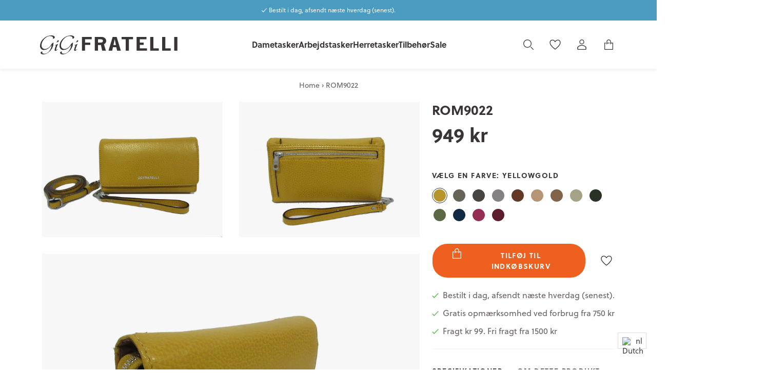

--- FILE ---
content_type: text/html; charset=utf-8
request_url: https://www.gigi-fratelli.com/da-dk/products/rom9022
body_size: 37461
content:


<!doctype html>
<html lang="nl" data-template="gigi-fratelli">
<head>
    <title>ROM9022</title>
    <meta charset="utf-8">
    <meta http-equiv="X-UA-Compatible" content="IE=edge,chrome=1">
    <meta name="description" content="En taske til din telefon, som du også kan bruge som clutch eller pung. Hold op med at søge! Denne vare er præcis, hvad du leder efter. Smukt lavet af det bedste italienske læder med en masse praktiske rum til dine penge og kvitteringer. Ideelt!">
    <link rel="canonical" href="https://www.gigi-fratelli.com/da-dk/products/rom9022">
    <meta name="viewport" content="width=device-width,initial-scale=1,minimum-scale=1,maximum-scale=1,user-scalable=no">
    <meta name="theme-color" content="#353148">

    <link rel="preload" href="//www.gigi-fratelli.com/cdn/shop/t/1/assets/app.base.780114d9cfaa86b2bb0d.css?v=70591468210179805601689670591" as="style" />
    <link rel="preload" href="//www.gigi-fratelli.com/cdn/shop/t/1/assets/app.dependencies.44944517411bc71d2bd6.js?v=166533432517532526901689670591" as="script" />
    <link rel="preload" href="//www.gigi-fratelli.com/cdn/shop/t/1/assets/app.base.807308bb6998549c8d14.js?v=92114018678009277841689670591" as="script" />
    
    <style>@font-face {font-family:Soleil;src:url("https://use.typekit.net/af/5d2da8/00000000000000007735a1ac/30/l?primer=7cdcb44be4a7db8877ffa5c0007b8dd865b3bbc383831fe2ea177f62257a9191&fvd=n7&v=3")format("woff2"),url("https://use.typekit.net/af/5d2da8/00000000000000007735a1ac/30/d?primer=7cdcb44be4a7db8877ffa5c0007b8dd865b3bbc383831fe2ea177f62257a9191&fvd=n7&v=3")format("woff"),url("https://use.typekit.net/af/5d2da8/00000000000000007735a1ac/30/a?primer=7cdcb44be4a7db8877ffa5c0007b8dd865b3bbc383831fe2ea177f62257a9191&fvd=n7&v=3")format("opentype");font-display:swap;font-style:normal;font-weight:700;}@font-face {font-family: Soleil;src: url("https://use.typekit.net/af/3ec29d/00000000000000007735a1b1/30/l?primer=7cdcb44be4a7db8877ffa5c0007b8dd865b3bbc383831fe2ea177f62257a9191&fvd=n4&v=3") format("woff2"),url("https://use.typekit.net/af/3ec29d/00000000000000007735a1b1/30/d?primer=7cdcb44be4a7db8877ffa5c0007b8dd865b3bbc383831fe2ea177f62257a9191&fvd=n4&v=3")format("woff"),url("https://use.typekit.net/af/3ec29d/00000000000000007735a1b1/30/a?primer=7cdcb44be4a7db8877ffa5c0007b8dd865b3bbc383831fe2ea177f62257a9191&fvd=n4&v=3")format("opentype");font-display: swap;font-style: normal;font-weight:400;}</style>
    <link href="//www.gigi-fratelli.com/cdn/shop/t/1/assets/app.base.780114d9cfaa86b2bb0d.css?v=70591468210179805601689670591" rel="stylesheet" />
    
    


<script>
    window.dataLayer = window.dataLayer || [];

    window.dataLayer.push({
        pageType: 'product',
        
productId: 42067797573810,
            productTitle: 'ROM9022',
            productSku: 'ROM9022-504',
            productPrice: 94900,
            productUrl: 'https://www.gigi-fratelli.com/da-dk/products/rom9022',
            productBrand: 'GiGi Fratelli',
            email : '',
            ecommerce: {
                detail: {
                    products: {
                        name: 'ROM9022',
                        id: 7325007872178,
                        sku: 'ROM9022-504',
                        price: '949',
                        brand: 'GiGi Fratelli',
                    }
                }
            }
        
    });
</script>

    <script>window.performance && window.performance.mark && window.performance.mark('shopify.content_for_header.start');</script><meta id="shopify-digital-wallet" name="shopify-digital-wallet" content="/60616114354/digital_wallets/dialog">
<meta name="shopify-checkout-api-token" content="9b295ff1b0c9c57a0c75b01cbb275324">
<link rel="alternate" hreflang="x-default" href="https://www.gigi-fratelli.com/products/rom9022">
<link rel="alternate" hreflang="nl" href="https://www.gigi-fratelli.com/products/rom9022">
<link rel="alternate" hreflang="en" href="https://www.gigi-fratelli.com/en/products/rom9022">
<link rel="alternate" hreflang="da" href="https://www.gigi-fratelli.com/da/products/rom9022">
<link rel="alternate" hreflang="de" href="https://www.gigi-fratelli.com/de/products/rom9022">
<link rel="alternate" hreflang="en-AD" href="https://www.gigi-fratelli.com/en-eu/products/rom9022">
<link rel="alternate" hreflang="nl-AD" href="https://www.gigi-fratelli.com/nl-eu/products/rom9022">
<link rel="alternate" hreflang="de-AD" href="https://www.gigi-fratelli.com/de-eu/products/rom9022">
<link rel="alternate" hreflang="da-AD" href="https://www.gigi-fratelli.com/da-eu/products/rom9022">
<link rel="alternate" hreflang="en-CY" href="https://www.gigi-fratelli.com/en-eu/products/rom9022">
<link rel="alternate" hreflang="nl-CY" href="https://www.gigi-fratelli.com/nl-eu/products/rom9022">
<link rel="alternate" hreflang="de-CY" href="https://www.gigi-fratelli.com/de-eu/products/rom9022">
<link rel="alternate" hreflang="da-CY" href="https://www.gigi-fratelli.com/da-eu/products/rom9022">
<link rel="alternate" hreflang="en-CZ" href="https://www.gigi-fratelli.com/en-eu/products/rom9022">
<link rel="alternate" hreflang="nl-CZ" href="https://www.gigi-fratelli.com/nl-eu/products/rom9022">
<link rel="alternate" hreflang="de-CZ" href="https://www.gigi-fratelli.com/de-eu/products/rom9022">
<link rel="alternate" hreflang="da-CZ" href="https://www.gigi-fratelli.com/da-eu/products/rom9022">
<link rel="alternate" hreflang="en-EE" href="https://www.gigi-fratelli.com/en-eu/products/rom9022">
<link rel="alternate" hreflang="nl-EE" href="https://www.gigi-fratelli.com/nl-eu/products/rom9022">
<link rel="alternate" hreflang="de-EE" href="https://www.gigi-fratelli.com/de-eu/products/rom9022">
<link rel="alternate" hreflang="da-EE" href="https://www.gigi-fratelli.com/da-eu/products/rom9022">
<link rel="alternate" hreflang="en-ES" href="https://www.gigi-fratelli.com/en-eu/products/rom9022">
<link rel="alternate" hreflang="nl-ES" href="https://www.gigi-fratelli.com/nl-eu/products/rom9022">
<link rel="alternate" hreflang="de-ES" href="https://www.gigi-fratelli.com/de-eu/products/rom9022">
<link rel="alternate" hreflang="da-ES" href="https://www.gigi-fratelli.com/da-eu/products/rom9022">
<link rel="alternate" hreflang="en-FI" href="https://www.gigi-fratelli.com/en-eu/products/rom9022">
<link rel="alternate" hreflang="nl-FI" href="https://www.gigi-fratelli.com/nl-eu/products/rom9022">
<link rel="alternate" hreflang="de-FI" href="https://www.gigi-fratelli.com/de-eu/products/rom9022">
<link rel="alternate" hreflang="da-FI" href="https://www.gigi-fratelli.com/da-eu/products/rom9022">
<link rel="alternate" hreflang="en-FR" href="https://www.gigi-fratelli.com/en-eu/products/rom9022">
<link rel="alternate" hreflang="nl-FR" href="https://www.gigi-fratelli.com/nl-eu/products/rom9022">
<link rel="alternate" hreflang="de-FR" href="https://www.gigi-fratelli.com/de-eu/products/rom9022">
<link rel="alternate" hreflang="da-FR" href="https://www.gigi-fratelli.com/da-eu/products/rom9022">
<link rel="alternate" hreflang="en-GR" href="https://www.gigi-fratelli.com/en-eu/products/rom9022">
<link rel="alternate" hreflang="nl-GR" href="https://www.gigi-fratelli.com/nl-eu/products/rom9022">
<link rel="alternate" hreflang="de-GR" href="https://www.gigi-fratelli.com/de-eu/products/rom9022">
<link rel="alternate" hreflang="da-GR" href="https://www.gigi-fratelli.com/da-eu/products/rom9022">
<link rel="alternate" hreflang="en-HR" href="https://www.gigi-fratelli.com/en-eu/products/rom9022">
<link rel="alternate" hreflang="nl-HR" href="https://www.gigi-fratelli.com/nl-eu/products/rom9022">
<link rel="alternate" hreflang="de-HR" href="https://www.gigi-fratelli.com/de-eu/products/rom9022">
<link rel="alternate" hreflang="da-HR" href="https://www.gigi-fratelli.com/da-eu/products/rom9022">
<link rel="alternate" hreflang="en-HU" href="https://www.gigi-fratelli.com/en-eu/products/rom9022">
<link rel="alternate" hreflang="nl-HU" href="https://www.gigi-fratelli.com/nl-eu/products/rom9022">
<link rel="alternate" hreflang="de-HU" href="https://www.gigi-fratelli.com/de-eu/products/rom9022">
<link rel="alternate" hreflang="da-HU" href="https://www.gigi-fratelli.com/da-eu/products/rom9022">
<link rel="alternate" hreflang="en-IE" href="https://www.gigi-fratelli.com/en-eu/products/rom9022">
<link rel="alternate" hreflang="nl-IE" href="https://www.gigi-fratelli.com/nl-eu/products/rom9022">
<link rel="alternate" hreflang="de-IE" href="https://www.gigi-fratelli.com/de-eu/products/rom9022">
<link rel="alternate" hreflang="da-IE" href="https://www.gigi-fratelli.com/da-eu/products/rom9022">
<link rel="alternate" hreflang="en-IT" href="https://www.gigi-fratelli.com/en-eu/products/rom9022">
<link rel="alternate" hreflang="nl-IT" href="https://www.gigi-fratelli.com/nl-eu/products/rom9022">
<link rel="alternate" hreflang="de-IT" href="https://www.gigi-fratelli.com/de-eu/products/rom9022">
<link rel="alternate" hreflang="da-IT" href="https://www.gigi-fratelli.com/da-eu/products/rom9022">
<link rel="alternate" hreflang="en-LT" href="https://www.gigi-fratelli.com/en-eu/products/rom9022">
<link rel="alternate" hreflang="nl-LT" href="https://www.gigi-fratelli.com/nl-eu/products/rom9022">
<link rel="alternate" hreflang="de-LT" href="https://www.gigi-fratelli.com/de-eu/products/rom9022">
<link rel="alternate" hreflang="da-LT" href="https://www.gigi-fratelli.com/da-eu/products/rom9022">
<link rel="alternate" hreflang="en-LV" href="https://www.gigi-fratelli.com/en-eu/products/rom9022">
<link rel="alternate" hreflang="nl-LV" href="https://www.gigi-fratelli.com/nl-eu/products/rom9022">
<link rel="alternate" hreflang="de-LV" href="https://www.gigi-fratelli.com/de-eu/products/rom9022">
<link rel="alternate" hreflang="da-LV" href="https://www.gigi-fratelli.com/da-eu/products/rom9022">
<link rel="alternate" hreflang="en-MT" href="https://www.gigi-fratelli.com/en-eu/products/rom9022">
<link rel="alternate" hreflang="nl-MT" href="https://www.gigi-fratelli.com/nl-eu/products/rom9022">
<link rel="alternate" hreflang="de-MT" href="https://www.gigi-fratelli.com/de-eu/products/rom9022">
<link rel="alternate" hreflang="da-MT" href="https://www.gigi-fratelli.com/da-eu/products/rom9022">
<link rel="alternate" hreflang="en-PL" href="https://www.gigi-fratelli.com/en-eu/products/rom9022">
<link rel="alternate" hreflang="nl-PL" href="https://www.gigi-fratelli.com/nl-eu/products/rom9022">
<link rel="alternate" hreflang="de-PL" href="https://www.gigi-fratelli.com/de-eu/products/rom9022">
<link rel="alternate" hreflang="da-PL" href="https://www.gigi-fratelli.com/da-eu/products/rom9022">
<link rel="alternate" hreflang="en-PT" href="https://www.gigi-fratelli.com/en-eu/products/rom9022">
<link rel="alternate" hreflang="nl-PT" href="https://www.gigi-fratelli.com/nl-eu/products/rom9022">
<link rel="alternate" hreflang="de-PT" href="https://www.gigi-fratelli.com/de-eu/products/rom9022">
<link rel="alternate" hreflang="da-PT" href="https://www.gigi-fratelli.com/da-eu/products/rom9022">
<link rel="alternate" hreflang="en-SI" href="https://www.gigi-fratelli.com/en-eu/products/rom9022">
<link rel="alternate" hreflang="nl-SI" href="https://www.gigi-fratelli.com/nl-eu/products/rom9022">
<link rel="alternate" hreflang="de-SI" href="https://www.gigi-fratelli.com/de-eu/products/rom9022">
<link rel="alternate" hreflang="da-SI" href="https://www.gigi-fratelli.com/da-eu/products/rom9022">
<link rel="alternate" hreflang="en-SK" href="https://www.gigi-fratelli.com/en-eu/products/rom9022">
<link rel="alternate" hreflang="nl-SK" href="https://www.gigi-fratelli.com/nl-eu/products/rom9022">
<link rel="alternate" hreflang="de-SK" href="https://www.gigi-fratelli.com/de-eu/products/rom9022">
<link rel="alternate" hreflang="da-SK" href="https://www.gigi-fratelli.com/da-eu/products/rom9022">
<link rel="alternate" hreflang="en-SM" href="https://www.gigi-fratelli.com/en-eu/products/rom9022">
<link rel="alternate" hreflang="nl-SM" href="https://www.gigi-fratelli.com/nl-eu/products/rom9022">
<link rel="alternate" hreflang="de-SM" href="https://www.gigi-fratelli.com/de-eu/products/rom9022">
<link rel="alternate" hreflang="da-SM" href="https://www.gigi-fratelli.com/da-eu/products/rom9022">
<link rel="alternate" hreflang="da-DK" href="https://www.gigi-fratelli.com/da-dk/products/rom9022">
<link rel="alternate" hreflang="en-DK" href="https://www.gigi-fratelli.com/en-dk/products/rom9022">
<link rel="alternate" hreflang="de-DK" href="https://www.gigi-fratelli.com/de-dk/products/rom9022">
<link rel="alternate" hreflang="nl-DK" href="https://www.gigi-fratelli.com/nl-dk/products/rom9022">
<link rel="alternate" hreflang="de-DE" href="https://www.gigi-fratelli.com/de-de/products/rom9022">
<link rel="alternate" hreflang="nl-DE" href="https://www.gigi-fratelli.com/nl-de/products/rom9022">
<link rel="alternate" hreflang="en-DE" href="https://www.gigi-fratelli.com/en-de/products/rom9022">
<link rel="alternate" hreflang="da-DE" href="https://www.gigi-fratelli.com/da-de/products/rom9022">
<link rel="alternate" hreflang="de-AT" href="https://www.gigi-fratelli.com/de-de/products/rom9022">
<link rel="alternate" hreflang="nl-AT" href="https://www.gigi-fratelli.com/nl-de/products/rom9022">
<link rel="alternate" hreflang="en-AT" href="https://www.gigi-fratelli.com/en-de/products/rom9022">
<link rel="alternate" hreflang="da-AT" href="https://www.gigi-fratelli.com/da-de/products/rom9022">
<link rel="alternate" hreflang="de-LU" href="https://www.gigi-fratelli.com/de-de/products/rom9022">
<link rel="alternate" hreflang="nl-LU" href="https://www.gigi-fratelli.com/nl-de/products/rom9022">
<link rel="alternate" hreflang="en-LU" href="https://www.gigi-fratelli.com/en-de/products/rom9022">
<link rel="alternate" hreflang="da-LU" href="https://www.gigi-fratelli.com/da-de/products/rom9022">
<link rel="alternate" hreflang="de-CH" href="https://www.gigi-fratelli.com/de-ch/products/rom9022">
<link rel="alternate" hreflang="nl-CH" href="https://www.gigi-fratelli.com/nl-ch/products/rom9022">
<link rel="alternate" hreflang="en-CH" href="https://www.gigi-fratelli.com/en-ch/products/rom9022">
<link rel="alternate" hreflang="da-CH" href="https://www.gigi-fratelli.com/da-ch/products/rom9022">
<link rel="alternate" hreflang="de-LI" href="https://www.gigi-fratelli.com/de-ch/products/rom9022">
<link rel="alternate" hreflang="nl-LI" href="https://www.gigi-fratelli.com/nl-ch/products/rom9022">
<link rel="alternate" hreflang="en-LI" href="https://www.gigi-fratelli.com/en-ch/products/rom9022">
<link rel="alternate" hreflang="da-LI" href="https://www.gigi-fratelli.com/da-ch/products/rom9022">
<link rel="alternate" hreflang="en-NO" href="https://www.gigi-fratelli.com/en-no/products/rom9022">
<link rel="alternate" hreflang="nl-NO" href="https://www.gigi-fratelli.com/nl-no/products/rom9022">
<link rel="alternate" hreflang="de-NO" href="https://www.gigi-fratelli.com/de-no/products/rom9022">
<link rel="alternate" hreflang="da-NO" href="https://www.gigi-fratelli.com/da-no/products/rom9022">
<link rel="alternate" hreflang="en-SE" href="https://www.gigi-fratelli.com/en-se/products/rom9022">
<link rel="alternate" hreflang="nl-SE" href="https://www.gigi-fratelli.com/nl-se/products/rom9022">
<link rel="alternate" hreflang="de-SE" href="https://www.gigi-fratelli.com/de-se/products/rom9022">
<link rel="alternate" hreflang="da-SE" href="https://www.gigi-fratelli.com/da-se/products/rom9022">
<link rel="alternate" hreflang="nl-BE" href="https://www.gigi-fratelli.com/nl-be/products/rom9022">
<link rel="alternate" hreflang="da-BE" href="https://www.gigi-fratelli.com/da-be/products/rom9022">
<link rel="alternate" hreflang="de-BE" href="https://www.gigi-fratelli.com/de-be/products/rom9022">
<link rel="alternate" hreflang="en-BE" href="https://www.gigi-fratelli.com/en-be/products/rom9022">
<link rel="alternate" type="application/json+oembed" href="https://www.gigi-fratelli.com/da-dk/products/rom9022.oembed">
<script async="async" src="/checkouts/internal/preloads.js?locale=da-DK"></script>
<link rel="preconnect" href="https://shop.app" crossorigin="anonymous">
<script async="async" src="https://shop.app/checkouts/internal/preloads.js?locale=da-DK&shop_id=60616114354" crossorigin="anonymous"></script>
<script id="apple-pay-shop-capabilities" type="application/json">{"shopId":60616114354,"countryCode":"NL","currencyCode":"DKK","merchantCapabilities":["supports3DS"],"merchantId":"gid:\/\/shopify\/Shop\/60616114354","merchantName":"GiGi Fratelli","requiredBillingContactFields":["postalAddress","email"],"requiredShippingContactFields":["postalAddress","email"],"shippingType":"shipping","supportedNetworks":["visa","maestro","masterCard","amex"],"total":{"type":"pending","label":"GiGi Fratelli","amount":"1.00"},"shopifyPaymentsEnabled":true,"supportsSubscriptions":true}</script>
<script id="shopify-features" type="application/json">{"accessToken":"9b295ff1b0c9c57a0c75b01cbb275324","betas":["rich-media-storefront-analytics"],"domain":"www.gigi-fratelli.com","predictiveSearch":true,"shopId":60616114354,"locale":"da"}</script>
<script>var Shopify = Shopify || {};
Shopify.shop = "gigi-fratelli-dev.myshopify.com";
Shopify.locale = "da";
Shopify.currency = {"active":"DKK","rate":"7.6176966"};
Shopify.country = "DK";
Shopify.theme = {"name":"Gigi Fratelli","id":128077201586,"schema_name":"Gigi Fratelli theme","schema_version":"1.0.0","theme_store_id":887,"role":"main"};
Shopify.theme.handle = "null";
Shopify.theme.style = {"id":null,"handle":null};
Shopify.cdnHost = "www.gigi-fratelli.com/cdn";
Shopify.routes = Shopify.routes || {};
Shopify.routes.root = "/da-dk/";</script>
<script type="module">!function(o){(o.Shopify=o.Shopify||{}).modules=!0}(window);</script>
<script>!function(o){function n(){var o=[];function n(){o.push(Array.prototype.slice.apply(arguments))}return n.q=o,n}var t=o.Shopify=o.Shopify||{};t.loadFeatures=n(),t.autoloadFeatures=n()}(window);</script>
<script>
  window.ShopifyPay = window.ShopifyPay || {};
  window.ShopifyPay.apiHost = "shop.app\/pay";
  window.ShopifyPay.redirectState = null;
</script>
<script id="shop-js-analytics" type="application/json">{"pageType":"product"}</script>
<script defer="defer" async type="module" src="//www.gigi-fratelli.com/cdn/shopifycloud/shop-js/modules/v2/client.init-shop-cart-sync_ByjAFD2B.da.esm.js"></script>
<script defer="defer" async type="module" src="//www.gigi-fratelli.com/cdn/shopifycloud/shop-js/modules/v2/chunk.common_D-UimmQe.esm.js"></script>
<script defer="defer" async type="module" src="//www.gigi-fratelli.com/cdn/shopifycloud/shop-js/modules/v2/chunk.modal_C_zrfWbZ.esm.js"></script>
<script type="module">
  await import("//www.gigi-fratelli.com/cdn/shopifycloud/shop-js/modules/v2/client.init-shop-cart-sync_ByjAFD2B.da.esm.js");
await import("//www.gigi-fratelli.com/cdn/shopifycloud/shop-js/modules/v2/chunk.common_D-UimmQe.esm.js");
await import("//www.gigi-fratelli.com/cdn/shopifycloud/shop-js/modules/v2/chunk.modal_C_zrfWbZ.esm.js");

  window.Shopify.SignInWithShop?.initShopCartSync?.({"fedCMEnabled":true,"windoidEnabled":true});

</script>
<script>
  window.Shopify = window.Shopify || {};
  if (!window.Shopify.featureAssets) window.Shopify.featureAssets = {};
  window.Shopify.featureAssets['shop-js'] = {"shop-cart-sync":["modules/v2/client.shop-cart-sync_qz5uXrN8.da.esm.js","modules/v2/chunk.common_D-UimmQe.esm.js","modules/v2/chunk.modal_C_zrfWbZ.esm.js"],"init-fed-cm":["modules/v2/client.init-fed-cm_D_N3sqvD.da.esm.js","modules/v2/chunk.common_D-UimmQe.esm.js","modules/v2/chunk.modal_C_zrfWbZ.esm.js"],"shop-cash-offers":["modules/v2/client.shop-cash-offers_DhVW52AO.da.esm.js","modules/v2/chunk.common_D-UimmQe.esm.js","modules/v2/chunk.modal_C_zrfWbZ.esm.js"],"shop-login-button":["modules/v2/client.shop-login-button_Bz65kmm8.da.esm.js","modules/v2/chunk.common_D-UimmQe.esm.js","modules/v2/chunk.modal_C_zrfWbZ.esm.js"],"pay-button":["modules/v2/client.pay-button_DnrmL6jh.da.esm.js","modules/v2/chunk.common_D-UimmQe.esm.js","modules/v2/chunk.modal_C_zrfWbZ.esm.js"],"shop-button":["modules/v2/client.shop-button_DB0cg2eC.da.esm.js","modules/v2/chunk.common_D-UimmQe.esm.js","modules/v2/chunk.modal_C_zrfWbZ.esm.js"],"avatar":["modules/v2/client.avatar_BTnouDA3.da.esm.js"],"init-windoid":["modules/v2/client.init-windoid_Chj1FYNy.da.esm.js","modules/v2/chunk.common_D-UimmQe.esm.js","modules/v2/chunk.modal_C_zrfWbZ.esm.js"],"init-shop-for-new-customer-accounts":["modules/v2/client.init-shop-for-new-customer-accounts_uX0xi2qL.da.esm.js","modules/v2/client.shop-login-button_Bz65kmm8.da.esm.js","modules/v2/chunk.common_D-UimmQe.esm.js","modules/v2/chunk.modal_C_zrfWbZ.esm.js"],"init-shop-email-lookup-coordinator":["modules/v2/client.init-shop-email-lookup-coordinator_DwZPtK8d.da.esm.js","modules/v2/chunk.common_D-UimmQe.esm.js","modules/v2/chunk.modal_C_zrfWbZ.esm.js"],"init-shop-cart-sync":["modules/v2/client.init-shop-cart-sync_ByjAFD2B.da.esm.js","modules/v2/chunk.common_D-UimmQe.esm.js","modules/v2/chunk.modal_C_zrfWbZ.esm.js"],"shop-toast-manager":["modules/v2/client.shop-toast-manager_BMA2g2Ij.da.esm.js","modules/v2/chunk.common_D-UimmQe.esm.js","modules/v2/chunk.modal_C_zrfWbZ.esm.js"],"init-customer-accounts":["modules/v2/client.init-customer-accounts_Ke9RQP0f.da.esm.js","modules/v2/client.shop-login-button_Bz65kmm8.da.esm.js","modules/v2/chunk.common_D-UimmQe.esm.js","modules/v2/chunk.modal_C_zrfWbZ.esm.js"],"init-customer-accounts-sign-up":["modules/v2/client.init-customer-accounts-sign-up_D7dx6-OC.da.esm.js","modules/v2/client.shop-login-button_Bz65kmm8.da.esm.js","modules/v2/chunk.common_D-UimmQe.esm.js","modules/v2/chunk.modal_C_zrfWbZ.esm.js"],"shop-follow-button":["modules/v2/client.shop-follow-button_DEtekCxG.da.esm.js","modules/v2/chunk.common_D-UimmQe.esm.js","modules/v2/chunk.modal_C_zrfWbZ.esm.js"],"checkout-modal":["modules/v2/client.checkout-modal_HipNIzHn.da.esm.js","modules/v2/chunk.common_D-UimmQe.esm.js","modules/v2/chunk.modal_C_zrfWbZ.esm.js"],"shop-login":["modules/v2/client.shop-login_CMPbvEnf.da.esm.js","modules/v2/chunk.common_D-UimmQe.esm.js","modules/v2/chunk.modal_C_zrfWbZ.esm.js"],"lead-capture":["modules/v2/client.lead-capture_COiqWsoF.da.esm.js","modules/v2/chunk.common_D-UimmQe.esm.js","modules/v2/chunk.modal_C_zrfWbZ.esm.js"],"payment-terms":["modules/v2/client.payment-terms_BSW28YRI.da.esm.js","modules/v2/chunk.common_D-UimmQe.esm.js","modules/v2/chunk.modal_C_zrfWbZ.esm.js"]};
</script>
<script>(function() {
  var isLoaded = false;
  function asyncLoad() {
    if (isLoaded) return;
    isLoaded = true;
    var urls = ["https:\/\/cdn.nfcube.com\/instafeed-3fb43bc136f818fddd579d296f7d7e83.js?shop=gigi-fratelli-dev.myshopify.com","https:\/\/cdn.roseperl.com\/storelocator-prod\/setting\/gigi-fratelli-dev-1750215040.js?shop=gigi-fratelli-dev.myshopify.com","https:\/\/cdn.roseperl.com\/storelocator-prod\/wtb\/gigi-fratelli-dev-1750215041.js?shop=gigi-fratelli-dev.myshopify.com","https:\/\/cdn.roseperl.com\/storelocator-prod\/stockist-form\/gigi-fratelli-dev-1750215043.js?shop=gigi-fratelli-dev.myshopify.com"];
    for (var i = 0; i < urls.length; i++) {
      var s = document.createElement('script');
      s.type = 'text/javascript';
      s.async = true;
      s.src = urls[i];
      var x = document.getElementsByTagName('script')[0];
      x.parentNode.insertBefore(s, x);
    }
  };
  if(window.attachEvent) {
    window.attachEvent('onload', asyncLoad);
  } else {
    window.addEventListener('load', asyncLoad, false);
  }
})();</script>
<script id="__st">var __st={"a":60616114354,"offset":3600,"reqid":"b2c365fb-2f9d-42fa-8070-3fd0ffdf1c65-1769272059","pageurl":"www.gigi-fratelli.com\/da-dk\/products\/rom9022","u":"8650348160fd","p":"product","rtyp":"product","rid":7325007872178};</script>
<script>window.ShopifyPaypalV4VisibilityTracking = true;</script>
<script id="captcha-bootstrap">!function(){'use strict';const t='contact',e='account',n='new_comment',o=[[t,t],['blogs',n],['comments',n],[t,'customer']],c=[[e,'customer_login'],[e,'guest_login'],[e,'recover_customer_password'],[e,'create_customer']],r=t=>t.map((([t,e])=>`form[action*='/${t}']:not([data-nocaptcha='true']) input[name='form_type'][value='${e}']`)).join(','),a=t=>()=>t?[...document.querySelectorAll(t)].map((t=>t.form)):[];function s(){const t=[...o],e=r(t);return a(e)}const i='password',u='form_key',d=['recaptcha-v3-token','g-recaptcha-response','h-captcha-response',i],f=()=>{try{return window.sessionStorage}catch{return}},m='__shopify_v',_=t=>t.elements[u];function p(t,e,n=!1){try{const o=window.sessionStorage,c=JSON.parse(o.getItem(e)),{data:r}=function(t){const{data:e,action:n}=t;return t[m]||n?{data:e,action:n}:{data:t,action:n}}(c);for(const[e,n]of Object.entries(r))t.elements[e]&&(t.elements[e].value=n);n&&o.removeItem(e)}catch(o){console.error('form repopulation failed',{error:o})}}const l='form_type',E='cptcha';function T(t){t.dataset[E]=!0}const w=window,h=w.document,L='Shopify',v='ce_forms',y='captcha';let A=!1;((t,e)=>{const n=(g='f06e6c50-85a8-45c8-87d0-21a2b65856fe',I='https://cdn.shopify.com/shopifycloud/storefront-forms-hcaptcha/ce_storefront_forms_captcha_hcaptcha.v1.5.2.iife.js',D={infoText:'Beskyttet af hCaptcha',privacyText:'Beskyttelse af persondata',termsText:'Vilkår'},(t,e,n)=>{const o=w[L][v],c=o.bindForm;if(c)return c(t,g,e,D).then(n);var r;o.q.push([[t,g,e,D],n]),r=I,A||(h.body.append(Object.assign(h.createElement('script'),{id:'captcha-provider',async:!0,src:r})),A=!0)});var g,I,D;w[L]=w[L]||{},w[L][v]=w[L][v]||{},w[L][v].q=[],w[L][y]=w[L][y]||{},w[L][y].protect=function(t,e){n(t,void 0,e),T(t)},Object.freeze(w[L][y]),function(t,e,n,w,h,L){const[v,y,A,g]=function(t,e,n){const i=e?o:[],u=t?c:[],d=[...i,...u],f=r(d),m=r(i),_=r(d.filter((([t,e])=>n.includes(e))));return[a(f),a(m),a(_),s()]}(w,h,L),I=t=>{const e=t.target;return e instanceof HTMLFormElement?e:e&&e.form},D=t=>v().includes(t);t.addEventListener('submit',(t=>{const e=I(t);if(!e)return;const n=D(e)&&!e.dataset.hcaptchaBound&&!e.dataset.recaptchaBound,o=_(e),c=g().includes(e)&&(!o||!o.value);(n||c)&&t.preventDefault(),c&&!n&&(function(t){try{if(!f())return;!function(t){const e=f();if(!e)return;const n=_(t);if(!n)return;const o=n.value;o&&e.removeItem(o)}(t);const e=Array.from(Array(32),(()=>Math.random().toString(36)[2])).join('');!function(t,e){_(t)||t.append(Object.assign(document.createElement('input'),{type:'hidden',name:u})),t.elements[u].value=e}(t,e),function(t,e){const n=f();if(!n)return;const o=[...t.querySelectorAll(`input[type='${i}']`)].map((({name:t})=>t)),c=[...d,...o],r={};for(const[a,s]of new FormData(t).entries())c.includes(a)||(r[a]=s);n.setItem(e,JSON.stringify({[m]:1,action:t.action,data:r}))}(t,e)}catch(e){console.error('failed to persist form',e)}}(e),e.submit())}));const S=(t,e)=>{t&&!t.dataset[E]&&(n(t,e.some((e=>e===t))),T(t))};for(const o of['focusin','change'])t.addEventListener(o,(t=>{const e=I(t);D(e)&&S(e,y())}));const B=e.get('form_key'),M=e.get(l),P=B&&M;t.addEventListener('DOMContentLoaded',(()=>{const t=y();if(P)for(const e of t)e.elements[l].value===M&&p(e,B);[...new Set([...A(),...v().filter((t=>'true'===t.dataset.shopifyCaptcha))])].forEach((e=>S(e,t)))}))}(h,new URLSearchParams(w.location.search),n,t,e,['guest_login'])})(!0,!0)}();</script>
<script integrity="sha256-4kQ18oKyAcykRKYeNunJcIwy7WH5gtpwJnB7kiuLZ1E=" data-source-attribution="shopify.loadfeatures" defer="defer" src="//www.gigi-fratelli.com/cdn/shopifycloud/storefront/assets/storefront/load_feature-a0a9edcb.js" crossorigin="anonymous"></script>
<script crossorigin="anonymous" defer="defer" src="//www.gigi-fratelli.com/cdn/shopifycloud/storefront/assets/shopify_pay/storefront-65b4c6d7.js?v=20250812"></script>
<script data-source-attribution="shopify.dynamic_checkout.dynamic.init">var Shopify=Shopify||{};Shopify.PaymentButton=Shopify.PaymentButton||{isStorefrontPortableWallets:!0,init:function(){window.Shopify.PaymentButton.init=function(){};var t=document.createElement("script");t.src="https://www.gigi-fratelli.com/cdn/shopifycloud/portable-wallets/latest/portable-wallets.da.js",t.type="module",document.head.appendChild(t)}};
</script>
<script data-source-attribution="shopify.dynamic_checkout.buyer_consent">
  function portableWalletsHideBuyerConsent(e){var t=document.getElementById("shopify-buyer-consent"),n=document.getElementById("shopify-subscription-policy-button");t&&n&&(t.classList.add("hidden"),t.setAttribute("aria-hidden","true"),n.removeEventListener("click",e))}function portableWalletsShowBuyerConsent(e){var t=document.getElementById("shopify-buyer-consent"),n=document.getElementById("shopify-subscription-policy-button");t&&n&&(t.classList.remove("hidden"),t.removeAttribute("aria-hidden"),n.addEventListener("click",e))}window.Shopify?.PaymentButton&&(window.Shopify.PaymentButton.hideBuyerConsent=portableWalletsHideBuyerConsent,window.Shopify.PaymentButton.showBuyerConsent=portableWalletsShowBuyerConsent);
</script>
<script data-source-attribution="shopify.dynamic_checkout.cart.bootstrap">document.addEventListener("DOMContentLoaded",(function(){function t(){return document.querySelector("shopify-accelerated-checkout-cart, shopify-accelerated-checkout")}if(t())Shopify.PaymentButton.init();else{new MutationObserver((function(e,n){t()&&(Shopify.PaymentButton.init(),n.disconnect())})).observe(document.body,{childList:!0,subtree:!0})}}));
</script>
<link id="shopify-accelerated-checkout-styles" rel="stylesheet" media="screen" href="https://www.gigi-fratelli.com/cdn/shopifycloud/portable-wallets/latest/accelerated-checkout-backwards-compat.css" crossorigin="anonymous">
<style id="shopify-accelerated-checkout-cart">
        #shopify-buyer-consent {
  margin-top: 1em;
  display: inline-block;
  width: 100%;
}

#shopify-buyer-consent.hidden {
  display: none;
}

#shopify-subscription-policy-button {
  background: none;
  border: none;
  padding: 0;
  text-decoration: underline;
  font-size: inherit;
  cursor: pointer;
}

#shopify-subscription-policy-button::before {
  box-shadow: none;
}

      </style>

<script>window.performance && window.performance.mark && window.performance.mark('shopify.content_for_header.end');</script>
<meta property="og:image" content="https://cdn.shopify.com/s/files/1/0606/1611/4354/products/ROM9022-020.jpg?v=1656332336" />
<meta property="og:image:secure_url" content="https://cdn.shopify.com/s/files/1/0606/1611/4354/products/ROM9022-020.jpg?v=1656332336" />
<meta property="og:image:width" content="2500" />
<meta property="og:image:height" content="1875" />
<link href="https://monorail-edge.shopifysvc.com" rel="dns-prefetch">
<script>(function(){if ("sendBeacon" in navigator && "performance" in window) {try {var session_token_from_headers = performance.getEntriesByType('navigation')[0].serverTiming.find(x => x.name == '_s').description;} catch {var session_token_from_headers = undefined;}var session_cookie_matches = document.cookie.match(/_shopify_s=([^;]*)/);var session_token_from_cookie = session_cookie_matches && session_cookie_matches.length === 2 ? session_cookie_matches[1] : "";var session_token = session_token_from_headers || session_token_from_cookie || "";function handle_abandonment_event(e) {var entries = performance.getEntries().filter(function(entry) {return /monorail-edge.shopifysvc.com/.test(entry.name);});if (!window.abandonment_tracked && entries.length === 0) {window.abandonment_tracked = true;var currentMs = Date.now();var navigation_start = performance.timing.navigationStart;var payload = {shop_id: 60616114354,url: window.location.href,navigation_start,duration: currentMs - navigation_start,session_token,page_type: "product"};window.navigator.sendBeacon("https://monorail-edge.shopifysvc.com/v1/produce", JSON.stringify({schema_id: "online_store_buyer_site_abandonment/1.1",payload: payload,metadata: {event_created_at_ms: currentMs,event_sent_at_ms: currentMs}}));}}window.addEventListener('pagehide', handle_abandonment_event);}}());</script>
<script id="web-pixels-manager-setup">(function e(e,d,r,n,o){if(void 0===o&&(o={}),!Boolean(null===(a=null===(i=window.Shopify)||void 0===i?void 0:i.analytics)||void 0===a?void 0:a.replayQueue)){var i,a;window.Shopify=window.Shopify||{};var t=window.Shopify;t.analytics=t.analytics||{};var s=t.analytics;s.replayQueue=[],s.publish=function(e,d,r){return s.replayQueue.push([e,d,r]),!0};try{self.performance.mark("wpm:start")}catch(e){}var l=function(){var e={modern:/Edge?\/(1{2}[4-9]|1[2-9]\d|[2-9]\d{2}|\d{4,})\.\d+(\.\d+|)|Firefox\/(1{2}[4-9]|1[2-9]\d|[2-9]\d{2}|\d{4,})\.\d+(\.\d+|)|Chrom(ium|e)\/(9{2}|\d{3,})\.\d+(\.\d+|)|(Maci|X1{2}).+ Version\/(15\.\d+|(1[6-9]|[2-9]\d|\d{3,})\.\d+)([,.]\d+|)( \(\w+\)|)( Mobile\/\w+|) Safari\/|Chrome.+OPR\/(9{2}|\d{3,})\.\d+\.\d+|(CPU[ +]OS|iPhone[ +]OS|CPU[ +]iPhone|CPU IPhone OS|CPU iPad OS)[ +]+(15[._]\d+|(1[6-9]|[2-9]\d|\d{3,})[._]\d+)([._]\d+|)|Android:?[ /-](13[3-9]|1[4-9]\d|[2-9]\d{2}|\d{4,})(\.\d+|)(\.\d+|)|Android.+Firefox\/(13[5-9]|1[4-9]\d|[2-9]\d{2}|\d{4,})\.\d+(\.\d+|)|Android.+Chrom(ium|e)\/(13[3-9]|1[4-9]\d|[2-9]\d{2}|\d{4,})\.\d+(\.\d+|)|SamsungBrowser\/([2-9]\d|\d{3,})\.\d+/,legacy:/Edge?\/(1[6-9]|[2-9]\d|\d{3,})\.\d+(\.\d+|)|Firefox\/(5[4-9]|[6-9]\d|\d{3,})\.\d+(\.\d+|)|Chrom(ium|e)\/(5[1-9]|[6-9]\d|\d{3,})\.\d+(\.\d+|)([\d.]+$|.*Safari\/(?![\d.]+ Edge\/[\d.]+$))|(Maci|X1{2}).+ Version\/(10\.\d+|(1[1-9]|[2-9]\d|\d{3,})\.\d+)([,.]\d+|)( \(\w+\)|)( Mobile\/\w+|) Safari\/|Chrome.+OPR\/(3[89]|[4-9]\d|\d{3,})\.\d+\.\d+|(CPU[ +]OS|iPhone[ +]OS|CPU[ +]iPhone|CPU IPhone OS|CPU iPad OS)[ +]+(10[._]\d+|(1[1-9]|[2-9]\d|\d{3,})[._]\d+)([._]\d+|)|Android:?[ /-](13[3-9]|1[4-9]\d|[2-9]\d{2}|\d{4,})(\.\d+|)(\.\d+|)|Mobile Safari.+OPR\/([89]\d|\d{3,})\.\d+\.\d+|Android.+Firefox\/(13[5-9]|1[4-9]\d|[2-9]\d{2}|\d{4,})\.\d+(\.\d+|)|Android.+Chrom(ium|e)\/(13[3-9]|1[4-9]\d|[2-9]\d{2}|\d{4,})\.\d+(\.\d+|)|Android.+(UC? ?Browser|UCWEB|U3)[ /]?(15\.([5-9]|\d{2,})|(1[6-9]|[2-9]\d|\d{3,})\.\d+)\.\d+|SamsungBrowser\/(5\.\d+|([6-9]|\d{2,})\.\d+)|Android.+MQ{2}Browser\/(14(\.(9|\d{2,})|)|(1[5-9]|[2-9]\d|\d{3,})(\.\d+|))(\.\d+|)|K[Aa][Ii]OS\/(3\.\d+|([4-9]|\d{2,})\.\d+)(\.\d+|)/},d=e.modern,r=e.legacy,n=navigator.userAgent;return n.match(d)?"modern":n.match(r)?"legacy":"unknown"}(),u="modern"===l?"modern":"legacy",c=(null!=n?n:{modern:"",legacy:""})[u],f=function(e){return[e.baseUrl,"/wpm","/b",e.hashVersion,"modern"===e.buildTarget?"m":"l",".js"].join("")}({baseUrl:d,hashVersion:r,buildTarget:u}),m=function(e){var d=e.version,r=e.bundleTarget,n=e.surface,o=e.pageUrl,i=e.monorailEndpoint;return{emit:function(e){var a=e.status,t=e.errorMsg,s=(new Date).getTime(),l=JSON.stringify({metadata:{event_sent_at_ms:s},events:[{schema_id:"web_pixels_manager_load/3.1",payload:{version:d,bundle_target:r,page_url:o,status:a,surface:n,error_msg:t},metadata:{event_created_at_ms:s}}]});if(!i)return console&&console.warn&&console.warn("[Web Pixels Manager] No Monorail endpoint provided, skipping logging."),!1;try{return self.navigator.sendBeacon.bind(self.navigator)(i,l)}catch(e){}var u=new XMLHttpRequest;try{return u.open("POST",i,!0),u.setRequestHeader("Content-Type","text/plain"),u.send(l),!0}catch(e){return console&&console.warn&&console.warn("[Web Pixels Manager] Got an unhandled error while logging to Monorail."),!1}}}}({version:r,bundleTarget:l,surface:e.surface,pageUrl:self.location.href,monorailEndpoint:e.monorailEndpoint});try{o.browserTarget=l,function(e){var d=e.src,r=e.async,n=void 0===r||r,o=e.onload,i=e.onerror,a=e.sri,t=e.scriptDataAttributes,s=void 0===t?{}:t,l=document.createElement("script"),u=document.querySelector("head"),c=document.querySelector("body");if(l.async=n,l.src=d,a&&(l.integrity=a,l.crossOrigin="anonymous"),s)for(var f in s)if(Object.prototype.hasOwnProperty.call(s,f))try{l.dataset[f]=s[f]}catch(e){}if(o&&l.addEventListener("load",o),i&&l.addEventListener("error",i),u)u.appendChild(l);else{if(!c)throw new Error("Did not find a head or body element to append the script");c.appendChild(l)}}({src:f,async:!0,onload:function(){if(!function(){var e,d;return Boolean(null===(d=null===(e=window.Shopify)||void 0===e?void 0:e.analytics)||void 0===d?void 0:d.initialized)}()){var d=window.webPixelsManager.init(e)||void 0;if(d){var r=window.Shopify.analytics;r.replayQueue.forEach((function(e){var r=e[0],n=e[1],o=e[2];d.publishCustomEvent(r,n,o)})),r.replayQueue=[],r.publish=d.publishCustomEvent,r.visitor=d.visitor,r.initialized=!0}}},onerror:function(){return m.emit({status:"failed",errorMsg:"".concat(f," has failed to load")})},sri:function(e){var d=/^sha384-[A-Za-z0-9+/=]+$/;return"string"==typeof e&&d.test(e)}(c)?c:"",scriptDataAttributes:o}),m.emit({status:"loading"})}catch(e){m.emit({status:"failed",errorMsg:(null==e?void 0:e.message)||"Unknown error"})}}})({shopId: 60616114354,storefrontBaseUrl: "https://www.gigi-fratelli.com",extensionsBaseUrl: "https://extensions.shopifycdn.com/cdn/shopifycloud/web-pixels-manager",monorailEndpoint: "https://monorail-edge.shopifysvc.com/unstable/produce_batch",surface: "storefront-renderer",enabledBetaFlags: ["2dca8a86"],webPixelsConfigList: [{"id":"shopify-app-pixel","configuration":"{}","eventPayloadVersion":"v1","runtimeContext":"STRICT","scriptVersion":"0450","apiClientId":"shopify-pixel","type":"APP","privacyPurposes":["ANALYTICS","MARKETING"]},{"id":"shopify-custom-pixel","eventPayloadVersion":"v1","runtimeContext":"LAX","scriptVersion":"0450","apiClientId":"shopify-pixel","type":"CUSTOM","privacyPurposes":["ANALYTICS","MARKETING"]}],isMerchantRequest: false,initData: {"shop":{"name":"GiGi Fratelli","paymentSettings":{"currencyCode":"EUR"},"myshopifyDomain":"gigi-fratelli-dev.myshopify.com","countryCode":"NL","storefrontUrl":"https:\/\/www.gigi-fratelli.com\/da-dk"},"customer":null,"cart":null,"checkout":null,"productVariants":[{"price":{"amount":949.0,"currencyCode":"DKK"},"product":{"title":"ROM9022","vendor":"Gigi Fratelli","id":"7325007872178","untranslatedTitle":"ROM9022","url":"\/da-dk\/products\/rom9022","type":""},"id":"42067797573810","image":{"src":"\/\/www.gigi-fratelli.com\/cdn\/shop\/products\/ROM9022-504.jpg?v=1656332336"},"sku":"ROM9022-504","title":"Yellowgold","untranslatedTitle":"Yellowgold"},{"price":{"amount":949.0,"currencyCode":"DKK"},"product":{"title":"ROM9022","vendor":"Gigi Fratelli","id":"7325007872178","untranslatedTitle":"ROM9022","url":"\/da-dk\/products\/rom9022","type":""},"id":"42069573238962","image":{"src":"\/\/www.gigi-fratelli.com\/cdn\/shop\/files\/ROM9022-608_437da763-013c-4b63-bb84-c4b5dee98943.jpg?v=1696586348"},"sku":"ROM9022-608","title":"Amsterdam Green","untranslatedTitle":"Amsterdam Green"},{"price":{"amount":949.0,"currencyCode":"DKK"},"product":{"title":"ROM9022","vendor":"Gigi Fratelli","id":"7325007872178","untranslatedTitle":"ROM9022","url":"\/da-dk\/products\/rom9022","type":""},"id":"42069573009586","image":{"src":"\/\/www.gigi-fratelli.com\/cdn\/shop\/files\/ROM9022-015_e1cf47d9-115e-4090-8994-15a92161478f.jpg?v=1696586348"},"sku":"ROM9022-015","title":"Black","untranslatedTitle":"Black"},{"price":{"amount":949.0,"currencyCode":"DKK"},"product":{"title":"ROM9022","vendor":"Gigi Fratelli","id":"7325007872178","untranslatedTitle":"ROM9022","url":"\/da-dk\/products\/rom9022","type":""},"id":"42069573042354","image":{"src":"\/\/www.gigi-fratelli.com\/cdn\/shop\/files\/ROM9022-016_2d74db9a-3bac-409e-9cf2-1686fea6f831.jpg?v=1696586767"},"sku":"ROM9022-016","title":"Taupe","untranslatedTitle":"Taupe"},{"price":{"amount":949.0,"currencyCode":"DKK"},"product":{"title":"ROM9022","vendor":"Gigi Fratelli","id":"7325007872178","untranslatedTitle":"ROM9022","url":"\/da-dk\/products\/rom9022","type":""},"id":"42067797278898","image":{"src":"\/\/www.gigi-fratelli.com\/cdn\/shop\/products\/ROM9022-020.jpg?v=1656332336"},"sku":"ROM9022-020","title":"Smoke","untranslatedTitle":"Smoke"},{"price":{"amount":949.0,"currencyCode":"DKK"},"product":{"title":"ROM9022","vendor":"Gigi Fratelli","id":"7325007872178","untranslatedTitle":"ROM9022","url":"\/da-dk\/products\/rom9022","type":""},"id":"42069573075122","image":{"src":"\/\/www.gigi-fratelli.com\/cdn\/shop\/files\/ROM9022-026_9343b3fc-cab7-4751-afbc-71ba19036ce7.jpg?v=1696586348"},"sku":"ROM9022-026","title":"Grey","untranslatedTitle":"Grey"},{"price":{"amount":949.0,"currencyCode":"DKK"},"product":{"title":"ROM9022","vendor":"Gigi Fratelli","id":"7325007872178","untranslatedTitle":"ROM9022","url":"\/da-dk\/products\/rom9022","type":""},"id":"42067797344434","image":{"src":"\/\/www.gigi-fratelli.com\/cdn\/shop\/products\/ROM9022-115.jpg?v=1656332336"},"sku":"ROM9022-115","title":"Brandy","untranslatedTitle":"Brandy"},{"price":{"amount":949.0,"currencyCode":"DKK"},"product":{"title":"ROM9022","vendor":"Gigi Fratelli","id":"7325007872178","untranslatedTitle":"ROM9022","url":"\/da-dk\/products\/rom9022","type":""},"id":"42067797377202","image":{"src":"\/\/www.gigi-fratelli.com\/cdn\/shop\/products\/ROM9022-118.jpg?v=1656332336"},"sku":"ROM9022-118","title":"Camel","untranslatedTitle":"Camel"},{"price":{"amount":949.0,"currencyCode":"DKK"},"product":{"title":"ROM9022","vendor":"Gigi Fratelli","id":"7325007872178","untranslatedTitle":"ROM9022","url":"\/da-dk\/products\/rom9022","type":""},"id":"42067797409970","image":{"src":"\/\/www.gigi-fratelli.com\/cdn\/shop\/products\/ROM9022-122.jpg?v=1656332336"},"sku":"ROM9022-122","title":"Saddle","untranslatedTitle":"Saddle"},{"price":{"amount":949.0,"currencyCode":"DKK"},"product":{"title":"ROM9022","vendor":"Gigi Fratelli","id":"7325007872178","untranslatedTitle":"ROM9022","url":"\/da-dk\/products\/rom9022","type":""},"id":"42069573107890","image":{"src":"\/\/www.gigi-fratelli.com\/cdn\/shop\/products\/ROM9022-020.jpg?v=1656332336"},"sku":"ROM9022-127","title":"Espresso","untranslatedTitle":"Espresso"},{"price":{"amount":949.0,"currencyCode":"DKK"},"product":{"title":"ROM9022","vendor":"Gigi Fratelli","id":"7325007872178","untranslatedTitle":"ROM9022","url":"\/da-dk\/products\/rom9022","type":""},"id":"42067797475506","image":{"src":"\/\/www.gigi-fratelli.com\/cdn\/shop\/products\/ROM9022-128.jpg?v=1656332336"},"sku":"ROM9022-128","title":"Nude","untranslatedTitle":"Nude"},{"price":{"amount":949.0,"currencyCode":"DKK"},"product":{"title":"ROM9022","vendor":"Gigi Fratelli","id":"7325007872178","untranslatedTitle":"ROM9022","url":"\/da-dk\/products\/rom9022","type":""},"id":"42069573140658","image":{"src":"\/\/www.gigi-fratelli.com\/cdn\/shop\/files\/ROM9022-304_fc66ef53-d7e3-4543-b05a-61c10e66bccf.jpg?v=1696586347"},"sku":"ROM9022-304","title":"Red","untranslatedTitle":"Red"},{"price":{"amount":949.0,"currencyCode":"DKK"},"product":{"title":"ROM9022","vendor":"Gigi Fratelli","id":"7325007872178","untranslatedTitle":"ROM9022","url":"\/da-dk\/products\/rom9022","type":""},"id":"42067797541042","image":{"src":"\/\/www.gigi-fratelli.com\/cdn\/shop\/products\/ROM9022-403.jpg?v=1656332336"},"sku":"ROM9022-403","title":"Orange","untranslatedTitle":"Orange"},{"price":{"amount":949.0,"currencyCode":"DKK"},"product":{"title":"ROM9022","vendor":"Gigi Fratelli","id":"7325007872178","untranslatedTitle":"ROM9022","url":"\/da-dk\/products\/rom9022","type":""},"id":"42069573173426","image":{"src":"\/\/www.gigi-fratelli.com\/cdn\/shop\/files\/ROM9022-603_3e6a7448-cad1-4cc5-b0f9-4da5893acc48.jpg?v=1696586347"},"sku":"ROM9022-603","title":"Moss","untranslatedTitle":"Moss"},{"price":{"amount":949.0,"currencyCode":"DKK"},"product":{"title":"ROM9022","vendor":"Gigi Fratelli","id":"7325007872178","untranslatedTitle":"ROM9022","url":"\/da-dk\/products\/rom9022","type":""},"id":"42069573206194","image":{"src":"\/\/www.gigi-fratelli.com\/cdn\/shop\/files\/ROM9022-607_8019ff3a-c286-4404-8198-c927ea4a3e76.jpg?v=1696586347"},"sku":"ROM9022-607","title":"Camouflage","untranslatedTitle":"Camouflage"},{"price":{"amount":949.0,"currencyCode":"DKK"},"product":{"title":"ROM9022","vendor":"Gigi Fratelli","id":"7325007872178","untranslatedTitle":"ROM9022","url":"\/da-dk\/products\/rom9022","type":""},"id":"42069573271730","image":{"src":"\/\/www.gigi-fratelli.com\/cdn\/shop\/products\/ROM9022-020.jpg?v=1656332336"},"sku":"ROM9022-706","title":"Navy","untranslatedTitle":"Navy"},{"price":{"amount":949.0,"currencyCode":"DKK"},"product":{"title":"ROM9022","vendor":"Gigi Fratelli","id":"7325007872178","untranslatedTitle":"ROM9022","url":"\/da-dk\/products\/rom9022","type":""},"id":"42069573304498","image":{"src":"\/\/www.gigi-fratelli.com\/cdn\/shop\/files\/ROM9022-721_25ca4d8a-0a2d-4a86-abbc-1421072f3e62.jpg?v=1696586347"},"sku":"ROM9022-721","title":"Blue","untranslatedTitle":"Blue"},{"price":{"amount":949.0,"currencyCode":"DKK"},"product":{"title":"ROM9022","vendor":"Gigi Fratelli","id":"7325007872178","untranslatedTitle":"ROM9022","url":"\/da-dk\/products\/rom9022","type":""},"id":"42069573337266","image":{"src":"\/\/www.gigi-fratelli.com\/cdn\/shop\/products\/ROM9022-020.jpg?v=1656332336"},"sku":"ROM9022-722","title":"Sky","untranslatedTitle":"Sky"},{"price":{"amount":949.0,"currencyCode":"DKK"},"product":{"title":"ROM9022","vendor":"Gigi Fratelli","id":"7325007872178","untranslatedTitle":"ROM9022","url":"\/da-dk\/products\/rom9022","type":""},"id":"42069573370034","image":{"src":"\/\/www.gigi-fratelli.com\/cdn\/shop\/files\/ROM9022-803_ba4050ca-5e3b-4eb9-b468-a5f4b0ecf068.jpg?v=1696586348"},"sku":"ROM9022-803","title":"Orchidea","untranslatedTitle":"Orchidea"},{"price":{"amount":949.0,"currencyCode":"DKK"},"product":{"title":"ROM9022","vendor":"Gigi Fratelli","id":"7325007872178","untranslatedTitle":"ROM9022","url":"\/da-dk\/products\/rom9022","type":""},"id":"42069573402802","image":{"src":"\/\/www.gigi-fratelli.com\/cdn\/shop\/files\/ROM9022-306_194c65a9-0d46-4ee3-832a-e7260f9f1b1c.jpg?v=1696586347"},"sku":"ROM9022-306","title":"Rubino","untranslatedTitle":"Rubino"},{"price":{"amount":949.0,"currencyCode":"DKK"},"product":{"title":"ROM9022","vendor":"Gigi Fratelli","id":"7325007872178","untranslatedTitle":"ROM9022","url":"\/da-dk\/products\/rom9022","type":""},"id":"42069573435570","image":{"src":"\/\/www.gigi-fratelli.com\/cdn\/shop\/files\/ROM9022-309_c715eed2-3991-4f4f-9c76-73fedc3b0182.jpg?v=1758625749"},"sku":"ROM9022-309","title":"Old Rose","untranslatedTitle":"Old Rose"},{"price":{"amount":949.0,"currencyCode":"DKK"},"product":{"title":"ROM9022","vendor":"Gigi Fratelli","id":"7325007872178","untranslatedTitle":"ROM9022","url":"\/da-dk\/products\/rom9022","type":""},"id":"42069573468338","image":{"src":"\/\/www.gigi-fratelli.com\/cdn\/shop\/products\/ROM9022-609.jpg?v=1678278277"},"sku":"ROM9022-609","title":"Jade","untranslatedTitle":"Jade"},{"price":{"amount":949.0,"currencyCode":"DKK"},"product":{"title":"ROM9022","vendor":"Gigi Fratelli","id":"7325007872178","untranslatedTitle":"ROM9022","url":"\/da-dk\/products\/rom9022","type":""},"id":"48076845547867","image":{"src":"\/\/www.gigi-fratelli.com\/cdn\/shop\/products\/ROM9022-020.jpg?v=1656332336"},"sku":"ROM9022-031","title":"Castle Grey","untranslatedTitle":"Castle Grey"},{"price":{"amount":949.0,"currencyCode":"DKK"},"product":{"title":"ROM9022","vendor":"Gigi Fratelli","id":"7325007872178","untranslatedTitle":"ROM9022","url":"\/da-dk\/products\/rom9022","type":""},"id":"48076845580635","image":{"src":"\/\/www.gigi-fratelli.com\/cdn\/shop\/products\/ROM9022-020.jpg?v=1656332336"},"sku":"ROM9022-201","title":"White","untranslatedTitle":"White"},{"price":{"amount":949.0,"currencyCode":"DKK"},"product":{"title":"ROM9022","vendor":"Gigi Fratelli","id":"7325007872178","untranslatedTitle":"ROM9022","url":"\/da-dk\/products\/rom9022","type":""},"id":"48076845613403","image":{"src":"\/\/www.gigi-fratelli.com\/cdn\/shop\/products\/ROM9022-020.jpg?v=1656332336"},"sku":"ROM9022-311","title":"English Rose","untranslatedTitle":"English Rose"},{"price":{"amount":949.0,"currencyCode":"DKK"},"product":{"title":"ROM9022","vendor":"Gigi Fratelli","id":"7325007872178","untranslatedTitle":"ROM9022","url":"\/da-dk\/products\/rom9022","type":""},"id":"48076845646171","image":{"src":"\/\/www.gigi-fratelli.com\/cdn\/shop\/products\/ROM9022-020.jpg?v=1656332336"},"sku":"ROM9022-612","title":"Olive","untranslatedTitle":"Olive"},{"price":{"amount":949.0,"currencyCode":"DKK"},"product":{"title":"ROM9022","vendor":"Gigi Fratelli","id":"7325007872178","untranslatedTitle":"ROM9022","url":"\/da-dk\/products\/rom9022","type":""},"id":"48076845678939","image":{"src":"\/\/www.gigi-fratelli.com\/cdn\/shop\/products\/ROM9022-020.jpg?v=1656332336"},"sku":"ROM9022-719","title":"Teal","untranslatedTitle":"Teal"},{"price":{"amount":949.0,"currencyCode":"DKK"},"product":{"title":"ROM9022","vendor":"Gigi Fratelli","id":"7325007872178","untranslatedTitle":"ROM9022","url":"\/da-dk\/products\/rom9022","type":""},"id":"48076845711707","image":{"src":"\/\/www.gigi-fratelli.com\/cdn\/shop\/products\/ROM9022-020.jpg?v=1656332336"},"sku":"ROM9022-723","title":"Jeans","untranslatedTitle":"Jeans"}],"purchasingCompany":null},},"https://www.gigi-fratelli.com/cdn","fcfee988w5aeb613cpc8e4bc33m6693e112",{"modern":"","legacy":""},{"shopId":"60616114354","storefrontBaseUrl":"https:\/\/www.gigi-fratelli.com","extensionBaseUrl":"https:\/\/extensions.shopifycdn.com\/cdn\/shopifycloud\/web-pixels-manager","surface":"storefront-renderer","enabledBetaFlags":"[\"2dca8a86\"]","isMerchantRequest":"false","hashVersion":"fcfee988w5aeb613cpc8e4bc33m6693e112","publish":"custom","events":"[[\"page_viewed\",{}],[\"product_viewed\",{\"productVariant\":{\"price\":{\"amount\":949.0,\"currencyCode\":\"DKK\"},\"product\":{\"title\":\"ROM9022\",\"vendor\":\"Gigi Fratelli\",\"id\":\"7325007872178\",\"untranslatedTitle\":\"ROM9022\",\"url\":\"\/da-dk\/products\/rom9022\",\"type\":\"\"},\"id\":\"42067797573810\",\"image\":{\"src\":\"\/\/www.gigi-fratelli.com\/cdn\/shop\/products\/ROM9022-504.jpg?v=1656332336\"},\"sku\":\"ROM9022-504\",\"title\":\"Yellowgold\",\"untranslatedTitle\":\"Yellowgold\"}}]]"});</script><script>
  window.ShopifyAnalytics = window.ShopifyAnalytics || {};
  window.ShopifyAnalytics.meta = window.ShopifyAnalytics.meta || {};
  window.ShopifyAnalytics.meta.currency = 'DKK';
  var meta = {"product":{"id":7325007872178,"gid":"gid:\/\/shopify\/Product\/7325007872178","vendor":"Gigi Fratelli","type":"","handle":"rom9022","variants":[{"id":42067797573810,"price":94900,"name":"ROM9022 - Yellowgold","public_title":"Yellowgold","sku":"ROM9022-504"},{"id":42069573238962,"price":94900,"name":"ROM9022 - Amsterdam Green","public_title":"Amsterdam Green","sku":"ROM9022-608"},{"id":42069573009586,"price":94900,"name":"ROM9022 - Black","public_title":"Black","sku":"ROM9022-015"},{"id":42069573042354,"price":94900,"name":"ROM9022 - Taupe","public_title":"Taupe","sku":"ROM9022-016"},{"id":42067797278898,"price":94900,"name":"ROM9022 - Smoke","public_title":"Smoke","sku":"ROM9022-020"},{"id":42069573075122,"price":94900,"name":"ROM9022 - Grey","public_title":"Grey","sku":"ROM9022-026"},{"id":42067797344434,"price":94900,"name":"ROM9022 - Brandy","public_title":"Brandy","sku":"ROM9022-115"},{"id":42067797377202,"price":94900,"name":"ROM9022 - Camel","public_title":"Camel","sku":"ROM9022-118"},{"id":42067797409970,"price":94900,"name":"ROM9022 - Saddle","public_title":"Saddle","sku":"ROM9022-122"},{"id":42069573107890,"price":94900,"name":"ROM9022 - Espresso","public_title":"Espresso","sku":"ROM9022-127"},{"id":42067797475506,"price":94900,"name":"ROM9022 - Nude","public_title":"Nude","sku":"ROM9022-128"},{"id":42069573140658,"price":94900,"name":"ROM9022 - Red","public_title":"Red","sku":"ROM9022-304"},{"id":42067797541042,"price":94900,"name":"ROM9022 - Orange","public_title":"Orange","sku":"ROM9022-403"},{"id":42069573173426,"price":94900,"name":"ROM9022 - Moss","public_title":"Moss","sku":"ROM9022-603"},{"id":42069573206194,"price":94900,"name":"ROM9022 - Camouflage","public_title":"Camouflage","sku":"ROM9022-607"},{"id":42069573271730,"price":94900,"name":"ROM9022 - Navy","public_title":"Navy","sku":"ROM9022-706"},{"id":42069573304498,"price":94900,"name":"ROM9022 - Blue","public_title":"Blue","sku":"ROM9022-721"},{"id":42069573337266,"price":94900,"name":"ROM9022 - Sky","public_title":"Sky","sku":"ROM9022-722"},{"id":42069573370034,"price":94900,"name":"ROM9022 - Orchidea","public_title":"Orchidea","sku":"ROM9022-803"},{"id":42069573402802,"price":94900,"name":"ROM9022 - Rubino","public_title":"Rubino","sku":"ROM9022-306"},{"id":42069573435570,"price":94900,"name":"ROM9022 - Old Rose","public_title":"Old Rose","sku":"ROM9022-309"},{"id":42069573468338,"price":94900,"name":"ROM9022 - Jade","public_title":"Jade","sku":"ROM9022-609"},{"id":48076845547867,"price":94900,"name":"ROM9022 - Castle Grey","public_title":"Castle Grey","sku":"ROM9022-031"},{"id":48076845580635,"price":94900,"name":"ROM9022 - White","public_title":"White","sku":"ROM9022-201"},{"id":48076845613403,"price":94900,"name":"ROM9022 - English Rose","public_title":"English Rose","sku":"ROM9022-311"},{"id":48076845646171,"price":94900,"name":"ROM9022 - Olive","public_title":"Olive","sku":"ROM9022-612"},{"id":48076845678939,"price":94900,"name":"ROM9022 - Teal","public_title":"Teal","sku":"ROM9022-719"},{"id":48076845711707,"price":94900,"name":"ROM9022 - Jeans","public_title":"Jeans","sku":"ROM9022-723"}],"remote":false},"page":{"pageType":"product","resourceType":"product","resourceId":7325007872178,"requestId":"b2c365fb-2f9d-42fa-8070-3fd0ffdf1c65-1769272059"}};
  for (var attr in meta) {
    window.ShopifyAnalytics.meta[attr] = meta[attr];
  }
</script>
<script class="analytics">
  (function () {
    var customDocumentWrite = function(content) {
      var jquery = null;

      if (window.jQuery) {
        jquery = window.jQuery;
      } else if (window.Checkout && window.Checkout.$) {
        jquery = window.Checkout.$;
      }

      if (jquery) {
        jquery('body').append(content);
      }
    };

    var hasLoggedConversion = function(token) {
      if (token) {
        return document.cookie.indexOf('loggedConversion=' + token) !== -1;
      }
      return false;
    }

    var setCookieIfConversion = function(token) {
      if (token) {
        var twoMonthsFromNow = new Date(Date.now());
        twoMonthsFromNow.setMonth(twoMonthsFromNow.getMonth() + 2);

        document.cookie = 'loggedConversion=' + token + '; expires=' + twoMonthsFromNow;
      }
    }

    var trekkie = window.ShopifyAnalytics.lib = window.trekkie = window.trekkie || [];
    if (trekkie.integrations) {
      return;
    }
    trekkie.methods = [
      'identify',
      'page',
      'ready',
      'track',
      'trackForm',
      'trackLink'
    ];
    trekkie.factory = function(method) {
      return function() {
        var args = Array.prototype.slice.call(arguments);
        args.unshift(method);
        trekkie.push(args);
        return trekkie;
      };
    };
    for (var i = 0; i < trekkie.methods.length; i++) {
      var key = trekkie.methods[i];
      trekkie[key] = trekkie.factory(key);
    }
    trekkie.load = function(config) {
      trekkie.config = config || {};
      trekkie.config.initialDocumentCookie = document.cookie;
      var first = document.getElementsByTagName('script')[0];
      var script = document.createElement('script');
      script.type = 'text/javascript';
      script.onerror = function(e) {
        var scriptFallback = document.createElement('script');
        scriptFallback.type = 'text/javascript';
        scriptFallback.onerror = function(error) {
                var Monorail = {
      produce: function produce(monorailDomain, schemaId, payload) {
        var currentMs = new Date().getTime();
        var event = {
          schema_id: schemaId,
          payload: payload,
          metadata: {
            event_created_at_ms: currentMs,
            event_sent_at_ms: currentMs
          }
        };
        return Monorail.sendRequest("https://" + monorailDomain + "/v1/produce", JSON.stringify(event));
      },
      sendRequest: function sendRequest(endpointUrl, payload) {
        // Try the sendBeacon API
        if (window && window.navigator && typeof window.navigator.sendBeacon === 'function' && typeof window.Blob === 'function' && !Monorail.isIos12()) {
          var blobData = new window.Blob([payload], {
            type: 'text/plain'
          });

          if (window.navigator.sendBeacon(endpointUrl, blobData)) {
            return true;
          } // sendBeacon was not successful

        } // XHR beacon

        var xhr = new XMLHttpRequest();

        try {
          xhr.open('POST', endpointUrl);
          xhr.setRequestHeader('Content-Type', 'text/plain');
          xhr.send(payload);
        } catch (e) {
          console.log(e);
        }

        return false;
      },
      isIos12: function isIos12() {
        return window.navigator.userAgent.lastIndexOf('iPhone; CPU iPhone OS 12_') !== -1 || window.navigator.userAgent.lastIndexOf('iPad; CPU OS 12_') !== -1;
      }
    };
    Monorail.produce('monorail-edge.shopifysvc.com',
      'trekkie_storefront_load_errors/1.1',
      {shop_id: 60616114354,
      theme_id: 128077201586,
      app_name: "storefront",
      context_url: window.location.href,
      source_url: "//www.gigi-fratelli.com/cdn/s/trekkie.storefront.8d95595f799fbf7e1d32231b9a28fd43b70c67d3.min.js"});

        };
        scriptFallback.async = true;
        scriptFallback.src = '//www.gigi-fratelli.com/cdn/s/trekkie.storefront.8d95595f799fbf7e1d32231b9a28fd43b70c67d3.min.js';
        first.parentNode.insertBefore(scriptFallback, first);
      };
      script.async = true;
      script.src = '//www.gigi-fratelli.com/cdn/s/trekkie.storefront.8d95595f799fbf7e1d32231b9a28fd43b70c67d3.min.js';
      first.parentNode.insertBefore(script, first);
    };
    trekkie.load(
      {"Trekkie":{"appName":"storefront","development":false,"defaultAttributes":{"shopId":60616114354,"isMerchantRequest":null,"themeId":128077201586,"themeCityHash":"17048602551792766773","contentLanguage":"da","currency":"DKK","eventMetadataId":"ba472544-33be-4ad2-905a-4d9ba4d31b4c"},"isServerSideCookieWritingEnabled":true,"monorailRegion":"shop_domain","enabledBetaFlags":["65f19447"]},"Session Attribution":{},"S2S":{"facebookCapiEnabled":false,"source":"trekkie-storefront-renderer","apiClientId":580111}}
    );

    var loaded = false;
    trekkie.ready(function() {
      if (loaded) return;
      loaded = true;

      window.ShopifyAnalytics.lib = window.trekkie;

      var originalDocumentWrite = document.write;
      document.write = customDocumentWrite;
      try { window.ShopifyAnalytics.merchantGoogleAnalytics.call(this); } catch(error) {};
      document.write = originalDocumentWrite;

      window.ShopifyAnalytics.lib.page(null,{"pageType":"product","resourceType":"product","resourceId":7325007872178,"requestId":"b2c365fb-2f9d-42fa-8070-3fd0ffdf1c65-1769272059","shopifyEmitted":true});

      var match = window.location.pathname.match(/checkouts\/(.+)\/(thank_you|post_purchase)/)
      var token = match? match[1]: undefined;
      if (!hasLoggedConversion(token)) {
        setCookieIfConversion(token);
        window.ShopifyAnalytics.lib.track("Viewed Product",{"currency":"DKK","variantId":42067797573810,"productId":7325007872178,"productGid":"gid:\/\/shopify\/Product\/7325007872178","name":"ROM9022 - Yellowgold","price":"949.00","sku":"ROM9022-504","brand":"Gigi Fratelli","variant":"Yellowgold","category":"","nonInteraction":true,"remote":false},undefined,undefined,{"shopifyEmitted":true});
      window.ShopifyAnalytics.lib.track("monorail:\/\/trekkie_storefront_viewed_product\/1.1",{"currency":"DKK","variantId":42067797573810,"productId":7325007872178,"productGid":"gid:\/\/shopify\/Product\/7325007872178","name":"ROM9022 - Yellowgold","price":"949.00","sku":"ROM9022-504","brand":"Gigi Fratelli","variant":"Yellowgold","category":"","nonInteraction":true,"remote":false,"referer":"https:\/\/www.gigi-fratelli.com\/da-dk\/products\/rom9022"});
      }
    });


        var eventsListenerScript = document.createElement('script');
        eventsListenerScript.async = true;
        eventsListenerScript.src = "//www.gigi-fratelli.com/cdn/shopifycloud/storefront/assets/shop_events_listener-3da45d37.js";
        document.getElementsByTagName('head')[0].appendChild(eventsListenerScript);

})();</script>
<script
  defer
  src="https://www.gigi-fratelli.com/cdn/shopifycloud/perf-kit/shopify-perf-kit-3.0.4.min.js"
  data-application="storefront-renderer"
  data-shop-id="60616114354"
  data-render-region="gcp-us-east1"
  data-page-type="product"
  data-theme-instance-id="128077201586"
  data-theme-name="Gigi Fratelli theme"
  data-theme-version="1.0.0"
  data-monorail-region="shop_domain"
  data-resource-timing-sampling-rate="10"
  data-shs="true"
  data-shs-beacon="true"
  data-shs-export-with-fetch="true"
  data-shs-logs-sample-rate="1"
  data-shs-beacon-endpoint="https://www.gigi-fratelli.com/api/collect"
></script>
</head>

<body class="product js-page-product">
    <div id="shopify-section-topbar" class="shopify-section topbar"><div class="container h-100">
    <div class="row h-100 align-items-center">
        <div class="col text-center mt-n1">
            
    <svg xmlns="http://www.w3.org/2000/svg" fill="none" width="10" height="8" viewBox="0 0 10 8">
        <path fill="#ED601F" d="M10 .8412 3.1429 8 0 4.7189l.8057-.8412 2.3372 2.434L9.1943 0 10 .8412Z"/>
    </svg>


            <span class="text text--inverted fs-100">Bestilt i dag, afsendt næste hverdag (senest).</span>
        </div>
    </div>
</div>


</div>
    <header class="header js-header">
    <div class="container h-100">
        <div class="row justify-content-between align-items-center h-100">
            <div class="col-auto d-lg-none">
                <button type="button" class="header__btn js-nav-trigger">
                    
    <svg xmlns="http://www.w3.org/2000/svg" fill="none" width="24" height="24" viewBox="0 0 24 24">
        <path fill="#fff" d="M21.333 19.333H2.667a.667.667 0 1 1 0-1.333h18.666a.666.666 0 1 1 0 1.333Zm0-6.666H2.667a.666.666 0 1 1 0-1.334h18.666a.667.667 0 1 1 0 1.334Zm0-6.667H2.667a.667.667 0 0 1 0-1.333h18.666a.667.667 0 1 1 0 1.333Z"/>
    </svg>


                </button>

                <button type="button" class="header__btn js-searchform-trigger">
                    
    <svg xmlns="http://www.w3.org/2000/svg" fill="none" width="24" height="24" viewBox="0 0 24 24">
        <path fill="#fff" d="M10 3.262A6.739 6.739 0 113.268 10 6.77 6.77 0 0110 3.262zM10 2a8 8 0 100 16 8 8 0 000-16zM21.808 20.879L16.938 16l-.938.927 4.87 4.879a.66.66 0 00.935.003.658.658 0 00.003-.93z"/>
    </svg>


                </button>
            </div>

            <div class="col-auto p-0 px-lg-2">
                <a href="/da-dk" class="header__logo">
                    
    <svg xmlns="http://www.w3.org/2000/svg" fill="none" width="268" height="37" viewBox="0 0 268 37">
        <path fill="#fff" d="M28.061 5.465a2.195 2.195 0 01-1.747.78 2.511 2.511 0 01-1.213-.303.782.782 0 010-.52 1.75 1.75 0 00.26-.911c0-1.157-.81-2.024-2.427-2.603a12.105 12.105 0 00-3.856-.607c-3.938 0-7.654 2.053-11.149 6.159-3.36 3.942-5.04 7.927-5.04 11.956a7.233 7.233 0 001.877 5.162 6.844 6.844 0 005.156 1.98 11.2 11.2 0 005.242-1.735 14.446 14.446 0 003.784-2.776 25.233 25.233 0 002.296-3.252 19.104 19.104 0 011.994-2.892c1.415-1.214 2.334-1.822 2.758-1.822.26 0 .39.102.39.304a22.224 22.224 0 01-3.12 11.32 25.173 25.173 0 01-8.16 8.4 15.674 15.674 0 01-8.491 2.891 9.118 9.118 0 01-3.423-.564c-1.348-.568-2.022-1.402-2.022-2.5 0-1.59.939-2.386 2.816-2.386.52 0 .78.173.78.52.001.264-.08.522-.23.738a1.129 1.129 0 00-.246.564c0 .78.52 1.387 1.56 1.821a7.504 7.504 0 002.599.477c3.851 0 7.192-1.927 10.023-5.783a20.544 20.544 0 004.159-11.088 24.089 24.089 0 01-6.643 6.809 15.745 15.745 0 01-8.882 2.892A6.596 6.596 0 012.08 26.24 7.508 7.508 0 010 20.978 19.505 19.505 0 016.933 6.202 22.084 22.084 0 0122.198 0a11.412 11.412 0 014.072.737c1.647.665 2.47 1.63 2.47 2.892a2.893 2.893 0 01-.679 1.836zM32.032 28.308a7.842 7.842 0 002.08-1.446c.289 0 .433.159.433.477l-2.686 2.082a3.147 3.147 0 01-1.863.68 1.256 1.256 0 01-1.04-.579 1.968 1.968 0 01-.433-1.185c0-1.475.924-4.555 2.773-9.239l-1.733.434c-.231 0-.347-.231-.347-.694a19.794 19.794 0 003.12-1.128 21.29 21.29 0 012.325-.896c.231 0 .347.13.347.39a31.127 31.127 0 00-2.167 4.945 23.614 23.614 0 00-1.588 5.32c0 .56.26.839.78.839zM35.109 12.694a5.065 5.065 0 01-2.889.78.998.998 0 01-.13-.39 3.452 3.452 0 001.343-1.171 3.98 3.98 0 00.29-1.793c.148-.01.294-.045.432-.101l.65-.231c.231-.102.462-.174.68-.246a1.86 1.86 0 01.62-.145c.26 0 .39.232.39.665a2.996 2.996 0 01-1.386 2.632zM66.029 5.465a2.197 2.197 0 01-1.748.78c-.423.005-.84-.1-1.213-.303a.638.638 0 010-.52 1.75 1.75 0 00.26-.911c0-1.157-.808-2.024-2.44-2.603a12.105 12.105 0 00-3.856-.607c-3.929 0-7.64 2.053-11.135 6.16-3.38 3.941-5.07 7.926-5.07 11.955a7.233 7.233 0 001.907 5.162 6.846 6.846 0 005.156 1.98 11.2 11.2 0 005.242-1.735c1.4-.712 2.674-1.65 3.77-2.776a25.221 25.221 0 002.31-3.252 19.098 19.098 0 011.993-2.892 7.092 7.092 0 012.773-1.822c.26 0 .39.102.39.304a22.107 22.107 0 01-3.134 11.32 25.129 25.129 0 01-8.145 8.4 15.672 15.672 0 01-8.492 2.891 9.12 9.12 0 01-3.423-.563c-1.357-.579-2.036-1.417-2.036-2.516 0-1.59.939-2.386 2.816-2.386.52 0 .78.174.78.521.001.264-.08.522-.231.737a1.128 1.128 0 00-.245.564c0 .78.52 1.388 1.56 1.822a7.504 7.504 0 002.599.477c3.85 0 7.187-1.928 10.008-5.783a20.541 20.541 0 004.232-11.074 24.044 24.044 0 01-6.63 6.809 15.745 15.745 0 01-8.881 2.892 6.594 6.594 0 01-5.026-2.256 7.508 7.508 0 01-2.08-5.248 19.505 19.505 0 016.933-14.775A22.07 22.07 0 0160.15 0a11.441 11.441 0 014.087.737c1.647.665 2.47 1.63 2.47 2.892a2.893 2.893 0 01-.679 1.836zM70 28.308a7.84 7.84 0 002.08-1.446c.289 0 .433.159.433.477l-2.686 2.082a3.146 3.146 0 01-1.863.68 1.255 1.255 0 01-1.04-.579 1.967 1.967 0 01-.433-1.185c0-1.475.924-4.554 2.773-9.239l-1.733.434c-.231 0-.347-.231-.347-.694a19.804 19.804 0 003.12-1.128 21.283 21.283 0 012.383-.91c.23 0 .346.13.346.39a31.127 31.127 0 00-2.166 4.944 23.617 23.617 0 00-1.646 5.335c0 .56.26.839.78.839zM73.077 12.694a5.065 5.065 0 01-2.889.78 1 1 0 01-.13-.39 3.453 3.453 0 001.343-1.171 3.98 3.98 0 00.29-1.793 1.44 1.44 0 00.433-.101l.65-.231c.23-.101.462-.174.678-.246.185-.069.38-.108.578-.116.26 0 .39.232.39.665a2.996 2.996 0 01-1.343 2.603zM100.834 7.46H87.836v6.448h10.11v4.569h-10.11v11.378h-6.21V2.892h19.208V7.46zM129.025 10.742c0-3.426-2.787-7.85-9.922-7.85h-12.232v26.963h6.21V18.65h4.737l.91-.072 2.397 11.277h7.308l-3.842-12.68a7.385 7.385 0 004.434-6.433zm-13.229 3.34h-2.701V7.46h2.311c3.062 0 7.221-.318 7.221 3.398.029 3.354-4.116 3.224-6.831 3.224zM157.577 29.855h-7.38l-1.444-6.767h-6.644l-1.444 6.767h-7.221l8.189-26.963h7.741l8.203 26.963zM145.648 7.532h-.145l-2.412 11.263h4.925l-2.368-11.263zM181.247 7.46h-8.044v22.395h-6.21V7.46h-8.044V2.892h22.298V7.46zM207.561 7.46h-12.998v6.448h7.408v4.569h-7.408v6.794h13.821v4.584h-20.089V2.892h19.266V7.46zM220.963 25.271h10.499v4.584h-16.753V2.892h6.254v22.38zM244.33 25.271h10.499v4.584h-16.724V2.892h6.225v22.38zM261.559 29.855V2.892h6.21v26.963h-6.21z"/>
    </svg>


                </a>
            </div>

            <div class="col-auto p-0">
                <div class="nav js-nav">
                    <div class="nav__header d-lg-none">
                        
    <svg xmlns="http://www.w3.org/2000/svg" fill="none" width="268" height="37" viewBox="0 0 268 37">
        <path fill="#fff" d="M28.061 5.465a2.195 2.195 0 01-1.747.78 2.511 2.511 0 01-1.213-.303.782.782 0 010-.52 1.75 1.75 0 00.26-.911c0-1.157-.81-2.024-2.427-2.603a12.105 12.105 0 00-3.856-.607c-3.938 0-7.654 2.053-11.149 6.159-3.36 3.942-5.04 7.927-5.04 11.956a7.233 7.233 0 001.877 5.162 6.844 6.844 0 005.156 1.98 11.2 11.2 0 005.242-1.735 14.446 14.446 0 003.784-2.776 25.233 25.233 0 002.296-3.252 19.104 19.104 0 011.994-2.892c1.415-1.214 2.334-1.822 2.758-1.822.26 0 .39.102.39.304a22.224 22.224 0 01-3.12 11.32 25.173 25.173 0 01-8.16 8.4 15.674 15.674 0 01-8.491 2.891 9.118 9.118 0 01-3.423-.564c-1.348-.568-2.022-1.402-2.022-2.5 0-1.59.939-2.386 2.816-2.386.52 0 .78.173.78.52.001.264-.08.522-.23.738a1.129 1.129 0 00-.246.564c0 .78.52 1.387 1.56 1.821a7.504 7.504 0 002.599.477c3.851 0 7.192-1.927 10.023-5.783a20.544 20.544 0 004.159-11.088 24.089 24.089 0 01-6.643 6.809 15.745 15.745 0 01-8.882 2.892A6.596 6.596 0 012.08 26.24 7.508 7.508 0 010 20.978 19.505 19.505 0 016.933 6.202 22.084 22.084 0 0122.198 0a11.412 11.412 0 014.072.737c1.647.665 2.47 1.63 2.47 2.892a2.893 2.893 0 01-.679 1.836zM32.032 28.308a7.842 7.842 0 002.08-1.446c.289 0 .433.159.433.477l-2.686 2.082a3.147 3.147 0 01-1.863.68 1.256 1.256 0 01-1.04-.579 1.968 1.968 0 01-.433-1.185c0-1.475.924-4.555 2.773-9.239l-1.733.434c-.231 0-.347-.231-.347-.694a19.794 19.794 0 003.12-1.128 21.29 21.29 0 012.325-.896c.231 0 .347.13.347.39a31.127 31.127 0 00-2.167 4.945 23.614 23.614 0 00-1.588 5.32c0 .56.26.839.78.839zM35.109 12.694a5.065 5.065 0 01-2.889.78.998.998 0 01-.13-.39 3.452 3.452 0 001.343-1.171 3.98 3.98 0 00.29-1.793c.148-.01.294-.045.432-.101l.65-.231c.231-.102.462-.174.68-.246a1.86 1.86 0 01.62-.145c.26 0 .39.232.39.665a2.996 2.996 0 01-1.386 2.632zM66.029 5.465a2.197 2.197 0 01-1.748.78c-.423.005-.84-.1-1.213-.303a.638.638 0 010-.52 1.75 1.75 0 00.26-.911c0-1.157-.808-2.024-2.44-2.603a12.105 12.105 0 00-3.856-.607c-3.929 0-7.64 2.053-11.135 6.16-3.38 3.941-5.07 7.926-5.07 11.955a7.233 7.233 0 001.907 5.162 6.846 6.846 0 005.156 1.98 11.2 11.2 0 005.242-1.735c1.4-.712 2.674-1.65 3.77-2.776a25.221 25.221 0 002.31-3.252 19.098 19.098 0 011.993-2.892 7.092 7.092 0 012.773-1.822c.26 0 .39.102.39.304a22.107 22.107 0 01-3.134 11.32 25.129 25.129 0 01-8.145 8.4 15.672 15.672 0 01-8.492 2.891 9.12 9.12 0 01-3.423-.563c-1.357-.579-2.036-1.417-2.036-2.516 0-1.59.939-2.386 2.816-2.386.52 0 .78.174.78.521.001.264-.08.522-.231.737a1.128 1.128 0 00-.245.564c0 .78.52 1.388 1.56 1.822a7.504 7.504 0 002.599.477c3.85 0 7.187-1.928 10.008-5.783a20.541 20.541 0 004.232-11.074 24.044 24.044 0 01-6.63 6.809 15.745 15.745 0 01-8.881 2.892 6.594 6.594 0 01-5.026-2.256 7.508 7.508 0 01-2.08-5.248 19.505 19.505 0 016.933-14.775A22.07 22.07 0 0160.15 0a11.441 11.441 0 014.087.737c1.647.665 2.47 1.63 2.47 2.892a2.893 2.893 0 01-.679 1.836zM70 28.308a7.84 7.84 0 002.08-1.446c.289 0 .433.159.433.477l-2.686 2.082a3.146 3.146 0 01-1.863.68 1.255 1.255 0 01-1.04-.579 1.967 1.967 0 01-.433-1.185c0-1.475.924-4.554 2.773-9.239l-1.733.434c-.231 0-.347-.231-.347-.694a19.804 19.804 0 003.12-1.128 21.283 21.283 0 012.383-.91c.23 0 .346.13.346.39a31.127 31.127 0 00-2.166 4.944 23.617 23.617 0 00-1.646 5.335c0 .56.26.839.78.839zM73.077 12.694a5.065 5.065 0 01-2.889.78 1 1 0 01-.13-.39 3.453 3.453 0 001.343-1.171 3.98 3.98 0 00.29-1.793 1.44 1.44 0 00.433-.101l.65-.231c.23-.101.462-.174.678-.246.185-.069.38-.108.578-.116.26 0 .39.232.39.665a2.996 2.996 0 01-1.343 2.603zM100.834 7.46H87.836v6.448h10.11v4.569h-10.11v11.378h-6.21V2.892h19.208V7.46zM129.025 10.742c0-3.426-2.787-7.85-9.922-7.85h-12.232v26.963h6.21V18.65h4.737l.91-.072 2.397 11.277h7.308l-3.842-12.68a7.385 7.385 0 004.434-6.433zm-13.229 3.34h-2.701V7.46h2.311c3.062 0 7.221-.318 7.221 3.398.029 3.354-4.116 3.224-6.831 3.224zM157.577 29.855h-7.38l-1.444-6.767h-6.644l-1.444 6.767h-7.221l8.189-26.963h7.741l8.203 26.963zM145.648 7.532h-.145l-2.412 11.263h4.925l-2.368-11.263zM181.247 7.46h-8.044v22.395h-6.21V7.46h-8.044V2.892h22.298V7.46zM207.561 7.46h-12.998v6.448h7.408v4.569h-7.408v6.794h13.821v4.584h-20.089V2.892h19.266V7.46zM220.963 25.271h10.499v4.584h-16.753V2.892h6.254v22.38zM244.33 25.271h10.499v4.584h-16.724V2.892h6.225v22.38zM261.559 29.855V2.892h6.21v26.963h-6.21z"/>
    </svg>



                        <button type="button" class="js-nav-trigger">
                            
    <svg xmlns="http://www.w3.org/2000/svg" fill="none" width="18" height="18" viewBox="0 0 18 18">
        <path fill="#393536" d="m10.323 8.98 7.46-7.441a.896.896 0 0 0-.648-1.481.901.901 0 0 0-.62.215L9.054 7.714 1.593.264A.905.905 0 0 0 .05.901a.9.9 0 0 0 .265.638l7.47 7.44-7.47 7.442a.898.898 0 1 0 1.269 1.265l7.47-7.44 7.46 7.44A.902.902 0 0 0 18 17.04a.896.896 0 0 0-.215-.618L10.323 8.98Z"/>
    </svg>


                        </button>
                    </div>

                    <ul class="nav__links">
                        
                            <li class="nav__link">
                                <a href="/da-dk/collections/damestassen/Damestassen" class="link link--inverted fs-lg-300 fw-600">
                                    <span>Dametasker</span>
                                    
    <svg xmlns="http://www.w3.org/2000/svg" fill="none" width="7" height="12" viewBox="0 0 7 12">
        <path fill="#393536" d="M1.3625 11.7571 7 5.9975 1.3625.2379C1.2088.0815 1.0027-.004.7894.0001.576.0044.373.098.225.2604.077.423-.004.6408 0 .8663c.004.2255.0926.44.2463.5965l4.4409 4.5347-4.441 4.5397c-.1536.1564-.2422.371-.2462.5965-.004.2255.077.4434.225.6059.148.1624.351.256.5643.2603.2133.0042.4194-.0814.5731-.2378v-.005Z"/>
    </svg>


                                </a>
                            </li>
                        
                            <li class="nav__link">
                                <a href="/da-dk/collections/werktassen/Werktassen" class="link link--inverted fs-lg-300 fw-600">
                                    <span>Arbejdstasker</span>
                                    
    <svg xmlns="http://www.w3.org/2000/svg" fill="none" width="7" height="12" viewBox="0 0 7 12">
        <path fill="#393536" d="M1.3625 11.7571 7 5.9975 1.3625.2379C1.2088.0815 1.0027-.004.7894.0001.576.0044.373.098.225.2604.077.423-.004.6408 0 .8663c.004.2255.0926.44.2463.5965l4.4409 4.5347-4.441 4.5397c-.1536.1564-.2422.371-.2462.5965-.004.2255.077.4434.225.6059.148.1624.351.256.5643.2603.2133.0042.4194-.0814.5731-.2378v-.005Z"/>
    </svg>


                                </a>
                            </li>
                        
                            <li class="nav__link">
                                <a href="/da-dk/collections/herentassen/Heren+tassen" class="link link--inverted fs-lg-300 fw-600">
                                    <span>Herretasker</span>
                                    
    <svg xmlns="http://www.w3.org/2000/svg" fill="none" width="7" height="12" viewBox="0 0 7 12">
        <path fill="#393536" d="M1.3625 11.7571 7 5.9975 1.3625.2379C1.2088.0815 1.0027-.004.7894.0001.576.0044.373.098.225.2604.077.423-.004.6408 0 .8663c.004.2255.0926.44.2463.5965l4.4409 4.5347-4.441 4.5397c-.1536.1564-.2422.371-.2462.5965-.004.2255.077.4434.225.6059.148.1624.351.256.5643.2603.2133.0042.4194-.0814.5731-.2378v-.005Z"/>
    </svg>


                                </a>
                            </li>
                        
                            <li class="nav__link">
                                <a href="/da-dk/collections/accessoires/Accessoires" class="link link--inverted fs-lg-300 fw-600">
                                    <span>Tilbehør</span>
                                    
    <svg xmlns="http://www.w3.org/2000/svg" fill="none" width="7" height="12" viewBox="0 0 7 12">
        <path fill="#393536" d="M1.3625 11.7571 7 5.9975 1.3625.2379C1.2088.0815 1.0027-.004.7894.0001.576.0044.373.098.225.2604.077.423-.004.6408 0 .8663c.004.2255.0926.44.2463.5965l4.4409 4.5347-4.441 4.5397c-.1536.1564-.2422.371-.2462.5965-.004.2255.077.4434.225.6059.148.1624.351.256.5643.2603.2133.0042.4194-.0814.5731-.2378v-.005Z"/>
    </svg>


                                </a>
                            </li>
                        
                            <li class="nav__link">
                                <a href="/da-dk/collections/sale" class="link link--inverted fs-lg-300 fw-600">
                                    <span>Sale</span>
                                    
    <svg xmlns="http://www.w3.org/2000/svg" fill="none" width="7" height="12" viewBox="0 0 7 12">
        <path fill="#393536" d="M1.3625 11.7571 7 5.9975 1.3625.2379C1.2088.0815 1.0027-.004.7894.0001.576.0044.373.098.225.2604.077.423-.004.6408 0 .8663c.004.2255.0926.44.2463.5965l4.4409 4.5347-4.441 4.5397c-.1536.1564-.2422.371-.2462.5965-.004.2255.077.4434.225.6059.148.1624.351.256.5643.2603.2133.0042.4194-.0814.5731-.2378v-.005Z"/>
    </svg>


                                </a>
                            </li>
                        
                    </ul>

                    <ul class="nav__links d-lg-none">
                        
                            <li class="my-4">
                                <a href="/da-dk/account" class="link fs-100">
                                    Konto
                                </a>
                            </li>
                        
                            <li class="my-4">
                                <a href="/da-dk/pages/store-locator" class="link fs-100">
                                    Butiksfinder
                                </a>
                            </li>
                        
                    </ul>
                </div>
            </div>

            <div class="col-auto">
                <button type="button" class="header__btn d-none d-lg-inline-block js-searchform-trigger">
                    
    <svg xmlns="http://www.w3.org/2000/svg" fill="none" width="24" height="24" viewBox="0 0 24 24">
        <path fill="#fff" d="M10 3.262A6.739 6.739 0 113.268 10 6.77 6.77 0 0110 3.262zM10 2a8 8 0 100 16 8 8 0 000-16zM21.808 20.879L16.938 16l-.938.927 4.87 4.879a.66.66 0 00.935.003.658.658 0 00.003-.93z"/>
    </svg>


                </button>

                <a href="/pages/wishlist/" type="button" class="header__btn js-wishlist-count">
                    
    <svg xmlns="http://www.w3.org/2000/svg" fill="none" width="24" height="24" viewBox="0 0 24 24">
        <path fill="#fff" d="M12 21.62a.667.667 0 01-.407-.14c-3.706-2.88-6.26-5.36-8.046-7.807C1.267 10.547.747 7.66 2 5.093c.893-1.833 3.46-3.333 6.46-2.46A6.58 6.58 0 0112 5.147a6.58 6.58 0 013.54-2.514c2.993-.86 5.567.627 6.46 2.46 1.253 2.567.733 5.454-1.547 8.58-1.786 2.447-4.34 4.927-8.046 7.807a.667.667 0 01-.407.14zM6.753 3.72A3.933 3.933 0 003.2 5.673c-1.033 2.12-.567 4.48 1.427 7.207A38.088 38.088 0 0012 20.107a38.088 38.088 0 007.373-7.22c2-2.734 2.46-5.094 1.427-7.207-.667-1.333-2.667-2.393-4.893-1.767a5.333 5.333 0 00-3.294 2.8.667.667 0 01-1.233 0 5.285 5.285 0 00-3.293-2.8 4.873 4.873 0 00-1.334-.193z"/>
        <path fill="#fff" d="M22 5.0933c-.8933-1.8333-3.4666-3.3333-6.46-2.46A6.5803 6.5803 0 0 0 12 5.1467a6.5797 6.5797 0 0 0-3.54-2.5134c-3-.86-5.5666.6267-6.46 2.46-1.2533 2.5667-.7333 5.4534 1.5467 8.58C5.3334 16.12 7.8867 18.6 11.5934 21.48a.6663.6663 0 0 0 .82 0c3.7-2.8733 6.26-5.3333 8.0466-7.8067 2.2734-3.1266 2.7934-6.0133 1.54-8.58Z"/>
    </svg>


                </a>

                <a href="/da-dk/account/login" class="header__btn d-none d-lg-inline block">
                    
    <svg xmlns="http://www.w3.org/2000/svg" fill="none" width="24" height="24" viewBox="0 0 23 23">
        <path fill="#fff" d="M11.5 10.861a4.472 4.472 0 100-8.944 4.472 4.472 0 000 8.944zm0-7.667a3.194 3.194 0 110 6.389 3.194 3.194 0 010-6.389zM19.467 15.57a10.964 10.964 0 00-15.928 0c-.222.237-.345.55-.345.875v3.36a1.278 1.278 0 001.278 1.278h14.056a1.278 1.278 0 001.278-1.277v-3.361a1.278 1.278 0 00-.339-.875zm-.94 4.236H4.473v-3.367a9.692 9.692 0 0114.056 0v3.367z"/>
    </svg>


                </a>

                <button type="button" class="header__btn js-microcart-trigger js-microcart-count" >
                    
    <svg xmlns="http://www.w3.org/2000/svg" fill="none" width="24" height="24" viewBox="0 0 24 24">
        <path fill="#fff" d="M16.75 8.228V6.382a4.5 4.5 0 00-.323-1.677 4.393 4.393 0 00-.922-1.422 4.244 4.244 0 00-1.379-.95 4.14 4.14 0 00-3.252 0c-.516.22-.985.544-1.38.95-.394.407-.707.89-.92 1.422a4.5 4.5 0 00-.324 1.677v4.382c0 .166.064.325.178.442a.598.598 0 00.858 0 .636.636 0 00.178-.442V9.48h4.857V8.228H9.464V6.382c0-.83.32-1.626.89-2.213a2.99 2.99 0 012.146-.917c.805 0 1.577.33 2.147.917.569.587.889 1.383.889 2.213v4.35c0 .166.064.326.178.443a.598.598 0 00.858 0 .636.636 0 00.178-.443V9.48h3.036v11.268H5.214V9.48h1.822V8.228H4v12.576c0 .318.122.622.34.846.217.224.512.35.82.35h14.68c.308 0 .603-.126.82-.35.218-.224.34-.528.34-.846V8.228h-4.25z"/>
    </svg>


                </button>

                <div class="microcart js-microcart">
    <div class="microcart__overlay js-microcart-close"></div>

    <div class="microcart__inner">
        <h3 class="heading fs-600">Kurv</h3>

        <button type="button" class="microcart__close js-microcart-close">
            
    <svg xmlns="http://www.w3.org/2000/svg" fill="none" width="18" height="18" viewBox="0 0 18 18">
        <path fill="#393536" d="m10.323 8.98 7.46-7.441a.896.896 0 0 0-.648-1.481.901.901 0 0 0-.62.215L9.054 7.714 1.593.264A.905.905 0 0 0 .05.901a.9.9 0 0 0 .265.638l7.47 7.44-7.47 7.442a.898.898 0 1 0 1.269 1.265l7.47-7.44 7.46 7.44A.902.902 0 0 0 18 17.04a.896.896 0 0 0-.215-.618L10.323 8.98Z"/>
    </svg>


        </button>

        <div class="microcart__loading js-microcart-loading"><span></span><span></span></div>
        <div class="microcart__products d-none js-microcart-products"></div>

        <div class="microcart__empty d-none js-microcart-empty">
            <p class="text">Din kurv er i øjeblikket tom</p>
        </div>

        <div class="microcart__usp pt-4">
            
    <svg xmlns="http://www.w3.org/2000/svg" fill="none" width="22" height="22" viewBox="0 0 22 22">
        <circle cx="11" cy="11" r="11" fill="#5BC04B"/>
        <path fill="#fff" d="m14.75 8.705-6 6L6 11.955l.705-.705 2.045 2.04L14.045 8l.705.705Z"/>
    </svg>



            <span class="heading heading--small fs-100 ms-2">
                Bestilt i dag, afsendt næste hverdag (senest).
            </span>
        </div>

        <a href="/da-dk/cart" class="btn btn--primary">
            Se kurv
        </a>
    </div>
</div>

            </div>
        </div>
    </div>
</header>

<form action="/da-dk/search?type=product" method="get" role="search" class="searchform searchform--fixed js-searchform">
    <input type="hidden" name="type" value="product" />
    <input type="hidden" name="options[prefix]" value="last" />

    <div class="container h-100">

        <div class="row h-100 align-items-center justify-content-center">
            <div class="col-12 col-lg-6 col-xl-5">
                <div class="searchform__group">
                    <input type="text"
                           name="q"
                           placeholder="Hvad kigger du efter?"
                           class="searchform__input"
                    />

                    <button type="submit" class="searchform__btn">
                        
    <svg xmlns="http://www.w3.org/2000/svg" fill="none" width="24" height="24" viewBox="0 0 24 24">
        <path fill="#fff" d="M10 3.262A6.739 6.739 0 113.268 10 6.77 6.77 0 0110 3.262zM10 2a8 8 0 100 16 8 8 0 000-16zM21.808 20.879L16.938 16l-.938.927 4.87 4.879a.66.66 0 00.935.003.658.658 0 00.003-.93z"/>
    </svg>


                    </button>

                    
                        <button type="button" class="searchform__btn js-searchform-trigger">
                            
    <svg xmlns="http://www.w3.org/2000/svg" fill="none" width="18" height="18" viewBox="0 0 18 18">
        <path fill="#393536" d="m10.323 8.98 7.46-7.441a.896.896 0 0 0-.648-1.481.901.901 0 0 0-.62.215L9.054 7.714 1.593.264A.905.905 0 0 0 .05.901a.9.9 0 0 0 .265.638l7.47 7.44-7.47 7.442a.898.898 0 1 0 1.269 1.265l7.47-7.44 7.46 7.44A.902.902 0 0 0 18 17.04a.896.896 0 0 0-.215-.618L10.323 8.98Z"/>
    </svg>


                        </button>
                    
                </div>
            </div>
        </div>

    </div>
</form>


    

<div id="shopify-section-product-promobar" class="shopify-section">


</div>

<div class="container">
    <div class="row d-none d-lg-block">
        <div class="col text-center">
            <nav class="breadcrumbs py-4" role="navigation" aria-label="breadcrumbs">
    <a href="/" title="Home" class="breadcrumbs__item breadcrumbs__item--url">Home</a>

    
        

        <span aria-hidden="true">&rsaquo;</span>
        <span class="breadcrumbs__item">ROM9022</span>
    
</nav>

        </div>
    </div>

    <div class="row mb-4 mb-lg-5">
        <div class="col-lg-8 mb-4 mb-lg-0">
            <div class="product__slider slider js-product-image-slider">
                <div class="slider__container">
                    <button type="button" class="product__arrow slider__arrow d-lg-none js-slider-arrow-prev">
                        
    <svg xmlns="http://www.w3.org/2000/svg" fill="none" width="20" height="17" viewBox="0 0 20 17">
        <path fill="#393536" d="M8.028.247 0 8.317l8.028 8.07A.835.835 0 1 0 9.19 15.21L3.183 9.153h15.982a.836.836 0 0 0 0-1.671H3.183L9.19 1.425A.836.836 0 0 0 8.003.247h.025Z"/>
    </svg>


                    </button>

                    <div class="product__images slider__track js-slider-track">
                        


                            <picture class="product__image img js-product-pinch-image js-product-images-popup-trigger" data-original-image="Liquid error (templates/product line 42): invalid url input" data-image="0">
                                <source media="(max-width: 991px)" srcset="//www.gigi-fratelli.com/cdn/shop/products/ROM9022-504.jpg?v=1656332336&height=420 1x, //www.gigi-fratelli.com/cdn/shop/products/ROM9022-504.jpg?v=1656332336&height=840 2x" class="js-product-image-pinch-srcset" />
                                
                                    <source media="(min-width: 992px)" srcset="//www.gigi-fratelli.com/cdn/shop/products/ROM9022-504.jpg?v=1656332336&height=375 1x, //www.gigi-fratelli.com/cdn/shop/products/ROM9022-504.jpg?v=1656332336&height=750 2x" />
                                

                                <img src="//www.gigi-fratelli.com/cdn/shop/products/ROM9022-504.jpg?v=1656332336&height=420"  height="420" />
                            </picture>
                        


                            <picture class="product__image img js-product-pinch-image js-product-images-popup-trigger" data-original-image="Liquid error (templates/product line 42): invalid url input" data-image="1">
                                <source media="(max-width: 991px)" srcset="https://cdn.shopify.com/s/files/1/0606/1611/4354/files/ROM9022-504-01.jpg?v=1654860703&height=420 1x, https://cdn.shopify.com/s/files/1/0606/1611/4354/files/ROM9022-504-01.jpg?v=1654860703&height=840 2x" class="js-product-image-pinch-srcset" />
                                
                                    <source media="(min-width: 992px)" srcset="https://cdn.shopify.com/s/files/1/0606/1611/4354/files/ROM9022-504-01.jpg?v=1654860703&height=375 1x, https://cdn.shopify.com/s/files/1/0606/1611/4354/files/ROM9022-504-01.jpg?v=1654860703&height=750 2x" />
                                

                                <img src="https://cdn.shopify.com/s/files/1/0606/1611/4354/files/ROM9022-504-01.jpg?v=1654860703&height=420" loading="lazy" height="420" />
                            </picture>
                        


                            <picture class="product__image img js-product-pinch-image js-product-images-popup-trigger" data-original-image="Liquid error (templates/product line 42): invalid url input" data-image="2">
                                <source media="(max-width: 991px)" srcset="https://cdn.shopify.com/s/files/1/0606/1611/4354/files/ROM9022-504-02.jpg?v=1654860703&height=420 1x, https://cdn.shopify.com/s/files/1/0606/1611/4354/files/ROM9022-504-02.jpg?v=1654860703&height=840 2x" class="js-product-image-pinch-srcset" />
                                
                                    <source media="(min-width: 992px)" srcset="https://cdn.shopify.com/s/files/1/0606/1611/4354/files/ROM9022-504-02.jpg?v=1654860703&height=750 1x, https://cdn.shopify.com/s/files/1/0606/1611/4354/files/ROM9022-504-02.jpg?v=1654860703&height=1500 2x" />
                                

                                <img src="https://cdn.shopify.com/s/files/1/0606/1611/4354/files/ROM9022-504-02.jpg?v=1654860703&height=420" loading="lazy" height="420" />
                            </picture>
                        


                            <picture class="product__image img js-product-pinch-image js-product-images-popup-trigger" data-original-image="Liquid error (templates/product line 42): invalid url input" data-image="3">
                                <source media="(max-width: 991px)" srcset="https://cdn.shopify.com/s/files/1/0606/1611/4354/files/ROM9022-504-03.jpg?v=1654860703&height=420 1x, https://cdn.shopify.com/s/files/1/0606/1611/4354/files/ROM9022-504-03.jpg?v=1654860703&height=840 2x" class="js-product-image-pinch-srcset" />
                                
                                    <source media="(min-width: 992px)" srcset="https://cdn.shopify.com/s/files/1/0606/1611/4354/files/ROM9022-504-03.jpg?v=1654860703&height=375 1x, https://cdn.shopify.com/s/files/1/0606/1611/4354/files/ROM9022-504-03.jpg?v=1654860703&height=750 2x" />
                                

                                <img src="https://cdn.shopify.com/s/files/1/0606/1611/4354/files/ROM9022-504-03.jpg?v=1654860703&height=420" loading="lazy" height="420" />
                            </picture>
                        
                    </div>

                    
                        <div class="product__image-count heading fs-300 fw-400 d-lg-none">
                            <span class="js-slider-current">1</span> / 21
                        </div>
                    

                    <button type="button" class="product__arrow product__arrow--next slider__arrow slider__arrow--next d-lg-none js-slider-arrow-next">
                        
    <svg xmlns="http://www.w3.org/2000/svg" fill="none" width="20" height="17" viewBox="0 0 20 17">
        <path fill="#393536" d="M11.972 16.47 20 8.4 11.972.33a.835.835 0 1 0-1.162 1.177l6.007 6.057H.835a.835.835 0 0 0 0 1.67h15.982l-6.007 6.058a.836.836 0 1 0 1.187 1.178h-.025Z"/>
    </svg>


                    </button>
                </div>
            </div>
        </div>

        <div class="col-lg-4">
            <div class="product__section pt-0">
                <h1 class="heading fs-400 fs-lg-600 mb-2">ROM9022</h1>

                <p class="price mb-4 mb-lg-5">
                    

                    <span class="fs-700">949 kr</span>
                </p>

                <form method="post" action="/da-dk/cart/add" enctype="multipart/form-data" class="js-product-add-to-cart-form">
                    <input type="hidden" name="id" value="42067797573810" class="js-product-variant" />

                    
                        <div class="row mb-3">
                            <div class="col-12">
                                <h3 class="heading heading--small mb-3">
                                    Vælg en farve:
                                    <span class="js-product-color-name" data-color-name="Yellowgold">
                                        Yellowgold
                                    </span>
                                </h3>

                                <div class="product__colors">
                                    

                                            
                                                
                                            
                                                
                                            
                                                
                                            
                                                
                                            
                                                
                                            
                                                
                                            
                                                
                                            
                                                
                                            
                                                
                                            
                                                
                                            
                                                
                                            
                                                
                                            
                                                
                                            
                                                
                                            
                                                
                                            
                                                
                                            
                                                
                                            
                                                
                                            
                                                
                                            
                                                
                                            
                                                
                                            
                                                
                                            
                                                
                                            
                                                
                                            
                                                
                                            
                                                
                                            
                                                
                                            
                                                
                                            
                                                
                                            
                                                
                                            
                                                
                                            
                                                
                                            
                                                
                                            
                                                
                                            
                                                

                                        

                                        <a href="/da-dk/products/rom9022?variant=42067797573810"
                                           class="product__color js-product-color"
                                           style="--c: #b8952c"
                                           data-color-name="Yellowgold"
                                           
                                           data-current
                                        ></a>
                                    

                                            
                                                
                                            
                                                
                                            
                                                
                                            
                                                
                                            
                                                
                                            
                                                
                                            
                                                

                                        

                                        <a href="/da-dk/products/rom9022?variant=42069573042354"
                                           class="product__color js-product-color"
                                           style="--c: #666457"
                                           data-color-name="Taupe"
                                           
                                           
                                        ></a>
                                    

                                            
                                                
                                            
                                                
                                            
                                                
                                            
                                                
                                            
                                                
                                            
                                                
                                            
                                                
                                            
                                                

                                        

                                        <a href="/da-dk/products/rom9022?variant=42067797278898"
                                           class="product__color js-product-color"
                                           style="--c: #484441"
                                           data-color-name="Smoke"
                                           
                                           
                                        ></a>
                                    

                                            
                                                
                                            
                                                
                                            
                                                
                                            
                                                
                                            
                                                
                                            
                                                

                                        

                                        <a href="/da-dk/products/rom9022?variant=42069573075122"
                                           class="product__color js-product-color"
                                           style="--c: #848283"
                                           data-color-name="Grey"
                                           
                                           
                                        ></a>
                                    

                                            
                                                
                                            
                                                
                                            
                                                
                                            
                                                
                                            
                                                
                                            
                                                
                                            
                                                
                                            
                                                
                                            
                                                
                                            
                                                
                                            
                                                
                                            
                                                
                                            
                                                
                                            
                                                
                                            
                                                
                                            
                                                
                                            
                                                

                                        

                                        <a href="/da-dk/products/rom9022?variant=42067797344434"
                                           class="product__color js-product-color"
                                           style="--c: #643827"
                                           data-color-name="Brandy"
                                           
                                           
                                        ></a>
                                    

                                            
                                                
                                            
                                                
                                            
                                                
                                            
                                                
                                            
                                                
                                            
                                                
                                            
                                                
                                            
                                                
                                            
                                                
                                            
                                                
                                            
                                                
                                            
                                                

                                        

                                        <a href="/da-dk/products/rom9022?variant=42067797377202"
                                           class="product__color js-product-color"
                                           style="--c: #b69574"
                                           data-color-name="Camel"
                                           
                                           
                                        ></a>
                                    

                                            
                                                
                                            
                                                
                                            
                                                
                                            
                                                
                                            
                                                
                                            
                                                
                                            
                                                
                                            
                                                
                                            
                                                
                                            
                                                
                                            
                                                
                                            
                                                
                                            
                                                
                                            
                                                
                                            
                                                

                                        

                                        <a href="/da-dk/products/rom9022?variant=42067797409970"
                                           class="product__color js-product-color"
                                           style="--c: #82644a"
                                           data-color-name="Saddle"
                                           
                                           
                                        ></a>
                                    

                                            
                                                
                                            
                                                
                                            
                                                
                                            
                                                
                                            
                                                
                                            
                                                
                                            
                                                
                                            
                                                
                                            
                                                
                                            
                                                

                                        

                                        <a href="/da-dk/products/rom9022?variant=42067797475506"
                                           class="product__color js-product-color"
                                           style="--c: #a6a288"
                                           data-color-name="Nude"
                                           
                                           
                                        ></a>
                                    

                                            
                                                
                                            
                                                
                                            
                                                
                                            
                                                
                                            
                                                
                                            
                                                
                                            
                                                
                                            
                                                
                                            
                                                
                                            
                                                
                                            
                                                
                                            
                                                
                                            
                                                
                                            
                                                
                                            
                                                
                                            
                                                
                                            
                                                
                                            
                                                
                                            
                                                
                                            
                                                
                                            
                                                
                                            
                                                
                                            
                                                
                                            
                                                
                                            
                                                
                                            
                                                
                                            
                                                
                                            
                                                
                                            
                                                
                                            
                                                
                                            
                                                
                                            
                                                
                                            
                                                
                                            
                                                
                                            
                                                
                                            
                                                
                                            
                                                
                                            
                                                
                                            
                                                
                                            
                                                

                                        

                                        <a href="/da-dk/products/rom9022?variant=42069573173426"
                                           class="product__color js-product-color"
                                           style="--c: #283325"
                                           data-color-name="Moss"
                                           
                                           
                                        ></a>
                                    

                                            
                                                
                                            
                                                
                                            
                                                
                                            
                                                
                                            
                                                
                                            
                                                
                                            
                                                
                                            
                                                
                                            
                                                
                                            
                                                
                                            
                                                
                                            
                                                
                                            
                                                
                                            
                                                
                                            
                                                
                                            
                                                
                                            
                                                
                                            
                                                
                                            
                                                
                                            
                                                
                                            
                                                
                                            
                                                
                                            
                                                
                                            
                                                
                                            
                                                
                                            
                                                
                                            
                                                
                                            
                                                
                                            
                                                
                                            
                                                
                                            
                                                
                                            
                                                
                                            
                                                
                                            
                                                
                                            
                                                
                                            
                                                
                                            
                                                
                                            
                                                

                                        

                                        <a href="/da-dk/products/rom9022?variant=42069573206194"
                                           class="product__color js-product-color"
                                           style="--c: #5c6844"
                                           data-color-name="Camouflage"
                                           
                                           
                                        ></a>
                                    

                                            
                                                
                                            
                                                
                                            
                                                
                                            
                                                
                                            
                                                
                                            
                                                
                                            
                                                
                                            
                                                
                                            
                                                
                                            
                                                
                                            
                                                
                                            
                                                
                                            
                                                
                                            
                                                
                                            
                                                
                                            
                                                
                                            
                                                
                                            
                                                
                                            
                                                
                                            
                                                
                                            
                                                
                                            
                                                
                                            
                                                
                                            
                                                
                                            
                                                
                                            
                                                
                                            
                                                
                                            
                                                
                                            
                                                
                                            
                                                
                                            
                                                
                                            
                                                
                                            
                                                
                                            
                                                
                                            
                                                
                                            
                                                
                                            
                                                
                                            
                                                
                                            
                                                
                                            
                                                
                                            
                                                
                                            
                                                

                                        

                                        <a href="/da-dk/products/rom9022?variant=42069573271730"
                                           class="product__color js-product-color"
                                           style="--c: #112b44"
                                           data-color-name="Navy"
                                           
                                           
                                        ></a>
                                    

                                            
                                                
                                            
                                                
                                            
                                                
                                            
                                                
                                            
                                                
                                            
                                                
                                            
                                                
                                            
                                                
                                            
                                                
                                            
                                                
                                            
                                                
                                            
                                                
                                            
                                                
                                            
                                                
                                            
                                                
                                            
                                                
                                            
                                                
                                            
                                                
                                            
                                                
                                            
                                                
                                            
                                                
                                            
                                                
                                            
                                                
                                            
                                                
                                            
                                                
                                            
                                                
                                            
                                                
                                            
                                                
                                            
                                                
                                            
                                                
                                            
                                                
                                            
                                                
                                            
                                                
                                            
                                                
                                            
                                                
                                            
                                                
                                            
                                                
                                            
                                                
                                            
                                                
                                            
                                                
                                            
                                                
                                            
                                                
                                            
                                                
                                            
                                                
                                            
                                                
                                            
                                                
                                            
                                                
                                            
                                                
                                            
                                                
                                            
                                                
                                            
                                                
                                            
                                                
                                            
                                                
                                            
                                                
                                            
                                                
                                            
                                                
                                            
                                                
                                            
                                                
                                            
                                                
                                            
                                                
                                            
                                                
                                            
                                                

                                        

                                        <a href="/da-dk/products/rom9022?variant=42069573370034"
                                           class="product__color js-product-color"
                                           style="--c: #942e55"
                                           data-color-name="Orchidea"
                                           
                                           
                                        ></a>
                                    

                                            
                                                
                                            
                                                
                                            
                                                
                                            
                                                
                                            
                                                
                                            
                                                
                                            
                                                
                                            
                                                
                                            
                                                
                                            
                                                
                                            
                                                
                                            
                                                
                                            
                                                
                                            
                                                
                                            
                                                
                                            
                                                
                                            
                                                
                                            
                                                
                                            
                                                
                                            
                                                
                                            
                                                
                                            
                                                
                                            
                                                
                                            
                                                
                                            
                                                
                                            
                                                
                                            
                                                
                                            
                                                

                                        

                                        <a href="/da-dk/products/rom9022?variant=42069573402802"
                                           class="product__color js-product-color"
                                           style="--c: #5b1e2a"
                                           data-color-name="Rubino"
                                           
                                           
                                        ></a>
                                    
                                </div>
                            </div>
                        </div>
                    

                    

                    <div class="row g-2 g-lg-4 mt-3 align-items-center">
                        <div class="col">
                            <button type="submit"
                                    class="product__add-to-cart btn btn--primary btn--full js-product-add-to-cart-submit"
                                    
                            >
                                <span class="product__add-to-cart-icon">
                                    
    <svg xmlns="http://www.w3.org/2000/svg" fill="none" width="24" height="24" viewBox="0 0 24 24">
        <path fill="#fff" d="M16.75 8.228V6.382a4.5 4.5 0 00-.323-1.677 4.393 4.393 0 00-.922-1.422 4.244 4.244 0 00-1.379-.95 4.14 4.14 0 00-3.252 0c-.516.22-.985.544-1.38.95-.394.407-.707.89-.92 1.422a4.5 4.5 0 00-.324 1.677v4.382c0 .166.064.325.178.442a.598.598 0 00.858 0 .636.636 0 00.178-.442V9.48h4.857V8.228H9.464V6.382c0-.83.32-1.626.89-2.213a2.99 2.99 0 012.146-.917c.805 0 1.577.33 2.147.917.569.587.889 1.383.889 2.213v4.35c0 .166.064.326.178.443a.598.598 0 00.858 0 .636.636 0 00.178-.443V9.48h3.036v11.268H5.214V9.48h1.822V8.228H4v12.576c0 .318.122.622.34.846.217.224.512.35.82.35h14.68c.308 0 .603-.126.82-.35.218-.224.34-.528.34-.846V8.228h-4.25z"/>
    </svg>


                                </span>

                                <span class="ms-2 ms-lg-3">
                                    
                                        Tilføj til indkøbskurv
                                    
                                </span>
                            </button>
                        </div>

                        <div class="col-auto">
                            <button type="button" class="product__wishlist wishlist-trigger js-wishlist-trigger" data-url="/da-dk/products/rom9022">
                                
    <svg xmlns="http://www.w3.org/2000/svg" fill="none" width="24" height="24" viewBox="0 0 24 24">
        <path fill="#fff" d="M12 21.62a.667.667 0 01-.407-.14c-3.706-2.88-6.26-5.36-8.046-7.807C1.267 10.547.747 7.66 2 5.093c.893-1.833 3.46-3.333 6.46-2.46A6.58 6.58 0 0112 5.147a6.58 6.58 0 013.54-2.514c2.993-.86 5.567.627 6.46 2.46 1.253 2.567.733 5.454-1.547 8.58-1.786 2.447-4.34 4.927-8.046 7.807a.667.667 0 01-.407.14zM6.753 3.72A3.933 3.933 0 003.2 5.673c-1.033 2.12-.567 4.48 1.427 7.207A38.088 38.088 0 0012 20.107a38.088 38.088 0 007.373-7.22c2-2.734 2.46-5.094 1.427-7.207-.667-1.333-2.667-2.393-4.893-1.767a5.333 5.333 0 00-3.294 2.8.667.667 0 01-1.233 0 5.285 5.285 0 00-3.293-2.8 4.873 4.873 0 00-1.334-.193z"/>
        <path fill="#fff" d="M22 5.0933c-.8933-1.8333-3.4666-3.3333-6.46-2.46A6.5803 6.5803 0 0 0 12 5.1467a6.5797 6.5797 0 0 0-3.54-2.5134c-3-.86-5.5666.6267-6.46 2.46-1.2533 2.5667-.7333 5.4534 1.5467 8.58C5.3334 16.12 7.8867 18.6 11.5934 21.48a.6663.6663 0 0 0 .82 0c3.7-2.8733 6.26-5.3333 8.0466-7.8067 2.2734-3.1266 2.7934-6.0133 1.54-8.58Z"/>
    </svg>


                            </button>
                        </div>
                    </div>
                </form>

                <div class="product__usps mt-4">
                    
                        
    <svg xmlns="http://www.w3.org/2000/svg" fill="none" width="10" height="8" viewBox="0 0 10 8">
        <path fill="#ED601F" d="M10 .8412 3.1429 8 0 4.7189l.8057-.8412 2.3372 2.434L9.1943 0 10 .8412Z"/>
    </svg>


                        <span class="text">Bestilt i dag, afsendt næste hverdag (senest).</span>
                    
                        
    <svg xmlns="http://www.w3.org/2000/svg" fill="none" width="10" height="8" viewBox="0 0 10 8">
        <path fill="#ED601F" d="M10 .8412 3.1429 8 0 4.7189l.8057-.8412 2.3372 2.434L9.1943 0 10 .8412Z"/>
    </svg>


                        <span class="text">Gratis opmærksomhed ved forbrug fra 750 kr</span>
                    
                        
    <svg xmlns="http://www.w3.org/2000/svg" fill="none" width="10" height="8" viewBox="0 0 10 8">
        <path fill="#ED601F" d="M10 .8412 3.1429 8 0 4.7189l.8057-.8412 2.3372 2.434L9.1943 0 10 .8412Z"/>
    </svg>


                        <span class="text">Fragt kr 99. Fri fragt fra 1500 kr</span>
                    
                </div>
            </div>

            <div class="product__content product__section js-product-content">
                <div class="product__content-tabs mb-3">
                    
                        <h2 class="product__content-tab heading heading--small me-4 js-product-content-tab" data-current>Specifikationer</h2>
                    

                    <h2 class="product__content-tab heading heading--small js-product-content-tab" >Om dette produkt</h2>
                </div>

                <div class="product__content-contents">
                    
                        <div class="product__content-content content js-product-content-content" data-current>
                            <div class="product__specs">
                                

<span style="--o:5">Antal kreditkortpladser:</span>

                                    <span style="--o:5">
                                        
                                            7

                                            
                                        
                                    </span>
                                

<span style="--o:5">Antal lommer:</span>

                                    <span style="--o:5">
                                        
                                            4

                                            
                                        
                                    </span>
                                

<span style="--o:5">Aftagelig skulderrem:</span>

                                    <span style="--o:5">
                                        
                                            
                                                ja
                                            
                                        
                                    </span>
                                

<span style="--o:2">Bredde:</span>

                                    <span style="--o:2">
                                        
                                            5.0

                                            
                                                cm
                                            
                                        
                                    </span>
                                

<span style="--o:4">Tykkelse:</span>

                                    <span style="--o:4">
                                        
                                            17.0

                                            
                                                cm
                                            
                                        
                                    </span>
                                

<span style="--o:3">Højde:</span>

                                    <span style="--o:3">
                                        
                                            11.0

                                            
                                                cm
                                            
                                        
                                    </span>
                                

<span style="--o:5">Farvedetalje:</span>

                                    <span style="--o:5">
                                        
                                            sølv

                                            
                                        
                                    </span>
                                

<span style="--o:5">Læder type:</span>

                                    <span style="--o:5">
                                        
                                            Romance

                                            
                                        
                                    </span>
                                

<span style="--o:5">Penneløkke:</span>

                                    <span style="--o:5">
                                        
                                            
                                                nej
                                            
                                        
                                    </span>
                                

<span style="--o:5">Armbånd:</span>

                                    <span style="--o:5">
                                        
                                            
                                                ja
                                            
                                        
                                    </span>
                                

<span style="--o:5">Lynlåslomme bagpå:</span>

                                    <span style="--o:5">
                                        
                                            
                                                ja
                                            
                                        
                                    </span>
                                

<span style="--o:5">Nøglekrog:</span>

                                    <span style="--o:5">
                                        
                                            
                                                nej
                                            
                                        
                                    </span>
                                

<span style="--o:5">Hovedrum lukning:</span>

                                    <span style="--o:5">
                                        
                                            lynlås

                                            
                                        
                                    </span>
                                

<span style="--o:5">Type af møntrumslukning:</span>

                                    <span style="--o:5">
                                        
                                            lynlås

                                            
                                        
                                    </span>
                                

<span style="--o:5">Telefonlomme:</span>

                                    <span style="--o:5">
                                        
                                            
                                                nej
                                            
                                        
                                    </span>
                                

<span style="--o:5">Trolley rem:</span>

                                    <span style="--o:5">
                                        
                                            
                                                nej
                                            
                                        
                                    </span>
                                
                            </div>
                        </div>
                    

                    <div class="product__content-content content js-product-content-content" >
                        En taske til din telefon, som du også kan bruge som clutch eller pung. Hold op med at søge! Denne vare er præcis, hvad du leder efter. Smukt lavet af det bedste italienske læder med en masse praktiske rum til dine penge og kvitteringer. Ideelt!
                    </div>
                </div>
            </div>

            
                <div class="product__section">
                    <h2 class="heading heading--small mb-3">Du kan finde dette produkt i</h2>

                    <ul>
                        
                            <li class="mb-3">
                                <a href="/da-dk/collections/alle-damestassen" class="link link--primary">
                                    Alle Dametasker
                                </a>
                            </li>
                        
                            <li class="mb-3">
                                <a href="/da-dk/collections/alle-portemonnees" class="link link--primary">
                                    Alle Punge
                                </a>
                            </li>
                        
                            <li class="mb-3">
                                <a href="/da-dk/collections/accessoires" class="link link--primary">
                                    Alle Tilbehør
                                </a>
                            </li>
                        
                            <li class="mb-3">
                                <a href="/da-dk/collections/clutch" class="link link--primary">
                                    Clutches
                                </a>
                            </li>
                        
                            <li class="mb-3">
                                <a href="/da-dk/collections/dames-portemonnee" class="link link--primary">
                                    Damepunge
                                </a>
                            </li>
                        
                            <li class="mb-3">
                                <a href="/da-dk/collections/damestassen" class="link link--primary">
                                    Dametasker
                                </a>
                            </li>
                        
                            <li class="mb-3">
                                <a href="/da-dk/collections/portemonnee" class="link link--primary">
                                    Punge
                                </a>
                            </li>
                        
                            <li class="mb-3">
                                <a href="/da-dk/collections/telefoontasje" class="link link--primary">
                                    Telefontasker
                                </a>
                            </li>
                        
                    </ul>
                </div>
            
        </div>
    </div>
</div>



<div class="product-images-popup js-product-images-popup">
    <button class="product-images-popup__close js-product-images-popup-close">
        
    <svg xmlns="http://www.w3.org/2000/svg" fill="none" width="18" height="18" viewBox="0 0 18 18">
        <path fill="#393536" d="m10.323 8.98 7.46-7.441a.896.896 0 0 0-.648-1.481.901.901 0 0 0-.62.215L9.054 7.714 1.593.264A.905.905 0 0 0 .05.901a.9.9 0 0 0 .265.638l7.47 7.44-7.47 7.442a.898.898 0 1 0 1.269 1.265l7.47-7.44 7.46 7.44A.902.902 0 0 0 18 17.04a.896.896 0 0 0-.215-.618L10.323 8.98Z"/>
    </svg>


    </button>

    
        <picture class="product-images-popup__image img" data-image="0">
            <img src="//www.gigi-fratelli.com/cdn/shop/products/ROM9022-504.jpg?v=1656332336" loading="lazy" />
        </picture>
    
        <picture class="product-images-popup__image img" data-image="1">
            <img src="https://cdn.shopify.com/s/files/1/0606/1611/4354/files/ROM9022-504-01.jpg?v=1654860703" loading="lazy" />
        </picture>
    
        <picture class="product-images-popup__image img" data-image="2">
            <img src="https://cdn.shopify.com/s/files/1/0606/1611/4354/files/ROM9022-504-02.jpg?v=1654860703" loading="lazy" />
        </picture>
    
        <picture class="product-images-popup__image img" data-image="3">
            <img src="https://cdn.shopify.com/s/files/1/0606/1611/4354/files/ROM9022-504-03.jpg?v=1654860703" loading="lazy" />
        </picture>
    
</div>


    <footer class="footer">
    <div class="container">
        <div class="row">
            <div class="col-12 mb-5 pb-4 mb-4">
                <h3 class="heading heading--small heading--inverted mb-4">Vi accepterer</h3>

                <div class="footer__payment-methods">
                        <div class="footer__payment-method">
                            
    <svg xmlns="http://www.w3.org/2000/svg" fill="none" width="26" height="25" viewBox="0 0 26 25">
        <g clip-path="url(#ideal-a)">
            <path fill="#020303" fill-rule="evenodd" d="M2.948 20.6121h3.8593V13.866H2.9479v6.7461ZM7.1007 10.4882c0 1.2702-.9783 2.2996-2.1849 2.2996-1.2063 0-2.1846-1.0294-2.1846-2.2996 0-1.2705.9783-2.3002 2.1846-2.3002 1.2066 0 2.185 1.0297 2.185 2.3002Z" clip-rule="evenodd"/>
            <mask id="ideal-b" width="25" height="23" x="0" y="1" maskUnits="userSpaceOnUse" style="mask-type:alpha">
                <path fill="#fff" d="M.2704 23.5277h24.0895V1.4219H.2704v22.1058Z"/>
            </mask>
            <g mask="url(#ideal-b)">
                <path fill="#020303" fill-rule="evenodd" d="M13.8579 2.8905c2.684 0 4.9207.765 6.4686 2.213 1.7508 1.6373 2.6373 4.1172 2.6373 7.3708 0 6.4502-2.9786 9.5849-9.1059 9.5849H1.6655V2.8905H13.858ZM14.12 1.422H.2704v22.106H14.12v-.0044c3.0252-.0426 5.4216-.8342 7.1224-2.3572 2.068-1.8522 3.1175-4.7765 3.1175-8.692 0-1.871-.2765-3.5492-.8202-4.9888-.5205-1.3767-1.2896-2.5473-2.2863-3.48-1.7544-1.641-4.2181-2.528-7.1334-2.5787v-.005Z" clip-rule="evenodd"/>
            </g>
            <path fill="#CB1B68" fill-rule="evenodd" d="M13.4781 20.6179H8.5809V4.677h4.8972-.1981c4.083 0 8.429 1.6962 8.429 7.9916 0 6.6551-4.346 7.9493-8.429 7.9493h.1981Z" clip-rule="evenodd"/>
            <path fill="#FEFEFE" fill-rule="evenodd" d="M8.4698 9.4436v2.5358h.5512c.2055 0 .3536-.0122.4454-.0366.12-.0312.2195-.0845.2977-.1596.0789-.0747.1431-.1977.1934-.3698.0498-.1713.074-.4048.074-.7007s-.0242-.5225-.074-.6814c-.0503-.1585-.1202-.2818-.21-.3705-.0892-.0888-.203-.1488-.3412-.1806-.1029-.0238-.3046-.0366-.6048-.0366h-.3317Zm-.7343-.6499h1.3438c.3035 0 .5347.0242.6935.0733.2138.0662.3962.1835.5494.3535.1514.1683.2685.376.3474.6214.08.2443.12.5467.12.9056 0 .316-.0377.5885-.112.8171-.0915.2785-.221.5044-.39.6776-.1281.1306-.3002.2324-.5173.306-.1618.054-.38.0809-.6513.0809H7.7355V8.7937Z" clip-rule="evenodd"/>
            <path fill="#FEFEFE" fill-rule="evenodd" d="M9.0806 8.8968c.292 0 .5167.0234.6657.0693.195.0602.3658.169.5045.3246.1424.1572.2513.3535.3261.5832.075.2332.114.5266.114.8719 0 .3035-.0356.566-.1068.7832-.0851.2617-.2084.4762-.3647.6358-.1161.1197-.2765.2142-.4787.2818-.1515.0502-.3598.0766-.6206.0766H7.836V8.8968h1.2445Zm-1.4433-.2095v4.0452H9.12c.2811 0 .5102-.0294.6814-.0856.2314-.0784.4186-.1894.5569-.3314.179-.1833.3188-.4251.4145-.7186.0781-.2386.1176-.525.1176-.8511 0-.3686-.0426-.6852-.1248-.9395-.0836-.2585-.2085-.4808-.3697-.6603-.164-.1818-.3639-.3105-.5937-.3814-.1705-.0524-.4057-.0773-.7217-.0773H7.6373Z" clip-rule="evenodd"/>
            <path fill="#FEFEFE" fill-rule="evenodd" d="M8.8034 9.546c.3634 0 .5176.0181.5834.0339.12.0277.2187.0787.2946.1544.0776.076.1387.1863.183.3277.0463.1469.0695.3646.0695.648 0 .2843-.0232.5098-.0702.6708-.0444.1518-.0993.2601-.165.3217-.0656.0633-.1515.1092-.2544.1352-.0836.0223-.2257.0331-.4214.0331h-.4517V9.546h.2322Zm-.431-.209v2.7445h.6505c.2164 0 .3693-.0136.4696-.0399.135-.0356.2487-.0972.3405-.1827.0934-.089.1659-.2256.2211-.4173.0539-.1829.0791-.4221.0791-.7316 0-.3095-.0252-.5435-.0791-.7145-.0552-.1745-.1342-.3135-.236-.414-.103-.101-.2332-.171-.3887-.2063-.1104-.0263-.3147-.0383-.626-.0383h-.431ZM11.6229 12.6291V8.7937h2.6982v.65H12.358v.8496h1.8266v.6494H12.358v1.0365h2.0322v.6499h-2.7673Z" clip-rule="evenodd"/>
            <path fill="#FEFEFE" fill-rule="evenodd" d="M14.2203 8.8968v.4409H12.258v1.0585h1.8256v.4406H12.258v1.2455h2.0324v.4409h-2.5687V8.8968h2.4986Zm-2.6974-.2095v4.0452h2.9672v-.8606h-2.033v-.8247h1.8264v-.8606h-1.8264V9.547h1.9628v-.8597h-2.897ZM17.1498 11.108l-.502-1.4209-.4921 1.4209h.9941Zm1.3551 1.5208h-.8008l-.3181-.8698h-1.4562l-.3018.8698h-.7802l1.416-3.8351h.7833l1.4578 3.8351Z" clip-rule="evenodd"/>
            <path fill="#FEFEFE" fill-rule="evenodd" d="M16.98 8.8968c.0459.1222 1.2778 3.3647 1.3771 3.6264h-.5842c-.0426-.1151-.318-.8715-.318-.8715h-1.5945s-.2605.7542-.3015.8715h-.5657c.0968-.2604 1.2935-3.5023 1.3394-3.6264h.6474Zm-.7838-.2095-1.4931 4.0452h.9948s.262-.7539.3018-.8706h1.3182c.0413.1153.3173.8706.3173.8706h1.0165l-1.5375-4.0452h-.918Z" clip-rule="evenodd"/>
            <path fill="#FEFEFE" fill-rule="evenodd" d="M16.6474 9.9927c.1089.3095.2936.8318.3586 1.0131h-.7093l.3507-1.0131Zm-.6347 1.2227h1.2798l-.6469-1.8292-.6329 1.8292ZM19.1218 12.6278V8.8242h.7343v3.1537h1.8302v.6499h-2.5645Z" clip-rule="evenodd"/>
            <path fill="#FEFEFE" fill-rule="evenodd" d="M19.7554 8.9266v3.1543h1.8302v.4409h-2.3657V8.9266h.5355Zm-.7351-.2098v4.0143h2.7649v-.8606h-1.831V8.7168h-.9339Z" clip-rule="evenodd"/>
        </g>
        <defs>
            <clipPath id="ideal-a">
                <path fill="#fff" d="M0 0h25.4777v24.3196H0z" transform="translate(.0558 .6299)"/>
            </clipPath>
        </defs>
    </svg>


                        </div>
                    
                        <div class="footer__payment-method">
                            
    <svg xmlns="http://www.w3.org/2000/svg" fill="none" width="20" height="24" viewBox="0 0 20 24">
        <g fill-rule="evenodd" clip-path="url(#paypal)" clip-rule="evenodd">
            <path fill="#28356A" d="m5.7235 22.6817.3769-2.491-.8396-.0204H1.2515L4.0378 1.7879a.2459.2459 0 0 1 .0777-.144.2224.2224 0 0 1 .1486-.057h6.7603c2.2445 0 3.7933.4859 4.6018 1.445.3792.45.6206.9202.7375 1.4376.1225.543.1246 1.1916.0051 1.9829l-.0087.0575v.5071l.3791.2235c.3192.1762.5729.3779.7675.6087.3243.3849.534.8739.6226 1.4534.0917.5961.0614 1.3057-.0886 2.1089-.173.9238-.4526 1.7286-.8303 2.3869-.3472.6066-.7898 1.1099-1.3153 1.4997-.5016.3706-1.0976.6518-1.7714.8319-.6531.1768-1.3976.2661-2.2142.2661h-.5261c-.3761 0-.7415.1409-1.0284.3936a1.6744 1.6744 0 0 0-.5362.9959l-.0398.2243-.666 4.3908-.03.1611c-.0081.051-.0219.0764-.042.0937a.1086.1086 0 0 1-.069.0262H5.7234Z"/>
            <path fill="#298FC2" d="M17.0979 6.5684c-.02.1342-.0432.2714-.069.4123-.8915 4.7627-3.9417 6.4081-7.8372 6.4081H7.2083c-.4765 0-.878.3598-.9521.8488l-1.3031 8.6007c-.0483.3211.1895.6104.5008.6104h3.518c.4165 0 .7704-.3149.836-.7424l.0345-.1859.6623-4.3735.0426-.2399c.0648-.4289.4195-.744.836-.744h.5261c3.4083 0 6.0766-1.4397 6.8564-5.6063.3257-1.7405.1571-3.1938-.7049-4.216-.2609-.3081-.5845-.564-.963-.7723Z"/>
            <path fill="#22284F" d="M16.1654 6.1816a6.7914 6.7914 0 0 0-.4209-.1126 7.8994 7.8994 0 0 0-.4462-.0878c-.5348-.09-1.1208-.1326-1.7485-.1326H8.2511a.8137.8137 0 0 0-.3654.0861c-.2444.1223-.426.363-.47.6577l-1.1272 7.4288-.0323.2165c.074-.489.4756-.8488.952-.8488h1.9835c3.8954 0 6.9456-1.6462 7.8371-6.408a10.601 10.601 0 0 0 .0691-.4124c-.2255-.1246-.4698-.231-.7329-.3218a6.6671 6.6671 0 0 0-.1996-.0651Z"/>
            <path fill="#28356A" d="M7.4158 6.5924c.044-.2947.2255-.5354.47-.6569a.8137.8137 0 0 1 .3654-.0863h5.2987c.6276 0 1.2137.0429 1.7484.1328.1529.0254.3012.0548.4462.0878.1441.0336.2846.0712.4209.1123.0676.021.1347.0429.2003.0645.263.0908.5075.1981.733.3218.2653-1.76-.0022-2.9584-.9167-4.0435-1.0084-1.1948-2.8282-1.706-5.1568-1.706H4.2646c-.4756 0-.8813.3598-.9548.8496L.494 20.24c-.0556.3673.2168.6988.5729.6988h4.1736L7.4158 6.5924Z"/>
        </g>
        <defs>
            <clipPath id="paypal">
                <path fill="#fff" d="M0 0h19.3109v23.5089H0z" transform="translate(.2667 .0376)"/>
            </clipPath>
        </defs>
    </svg>


                        </div>
                    
                        <div class="footer__payment-method">
                            
    <svg xmlns="http://www.w3.org/2000/svg" fill="none" width="49" height="8" viewBox="0 0 49 8">
        <path fill="#000" d="M8.657 4.066c-.5985-.1676-.9496-.1836-.9496-.4788 0-.1915.1596-.3192.4389-.3192.407 0 .75.2155 1.0053.6464h.4469V2.853h-.4469l-.0957.1915c-.2952-.1835-.6303-.2792-1.0133-.2792-.8139 0-1.3166.4548-1.3166 1.0213 0 .5346.407.8218 1.2448 1.0372.5186.1277.8138.1836.8138.4389 0 .1915-.1835.3351-.5186.3351-.5027 0-.8697-.2713-1.0133-.758H6.734s0 .6782-.4548.6782c-.1276 0-.2872-.1037-.2872-.3112V3.7947c0-.2953-.016-.5187-.2633-.7341-.2075-.1755-.5745-.2952-1.0772-.2952-.9335 0-1.4442.359-1.4442.8697 0 .2952.2235.4947.5426.4947.2872 0 .5107-.1915.5107-.415 0-.2154-.1357-.367-.375-.383.1356-.1356.3111-.1834.5585-.1834.375 0 .6383.2154.6383.5346 0 .4707-.4468.4867-1.0772.6463-.6383.1675-.9415.4069-.9415.9016 0 .5266.375.8936 1.0054.8936.4149 0 .758-.1596 1.0691-.4787.1357.3271.375.4787.758.4787.5665 0 .8378-.2872.8378-.4309v.367h.4548l.1117-.2473c.367.2155.75.3272 1.149.3272.79 0 1.3085-.4469 1.3085-1.0373 0-.6064-.383-.8378-1.101-1.0373Zm-3.6065.8218c0 .4228-.2234.6383-.5985.6383-.2313 0-.375-.1516-.375-.367 0-.367.367-.4389.9735-.7341v.4628ZM15.1109 2.6042c.2873 0 .5186-.2394.5186-.5267 0-.2872-.2313-.5106-.5186-.5106-.2872 0-.5186.2234-.5186.5107.008.2952.2314.5266.5186.5266ZM15.9889 5.5738c-.3111 0-.3351-.1038-.3351-.399v-2.29h-1.5v.4868h.1915c.3032 0 .3511.0957.3511.399v1.4042c0 .2952-.0479.399-.3511.399H13.8267c-.3431 0-.3751-.0958-.3751-.399V3.9381c0-.774-.2473-1.149-1.0133-1.149-.4308 0-.7899.1995-1.0851.6144V1.5684H9.8851v.4867h.1675c.3032 0 .3511.0957.3511.399v2.7128c0 .2952-.0479.3989-.3511.3989h-.1675v.4867H11.8v-.4867h-.1117c-.3112 0-.3351-.1037-.3351-.399v-.9813c0-.5187.2872-.8618.6862-.8618.359 0 .4548.2154.4548.6144v1.2208c0 .2872-.024.399-.3351.399h-.1197v.4866h4.141v-.4867h-.1915v.016ZM19.7953 4.4961c0 .9974-.6942 1.6756-1.7953 1.6756-1.0771 0-1.7872-.6702-1.7872-1.6756 0-1.0053.7021-1.6755 1.7952-1.6755 1.0772 0 1.7873.6702 1.7873 1.6755Zm-2.5293-.0319c0 .8059.2394 1.1969.75 1.1969.5027 0 .7341-.391.7341-1.173 0-.7739-.2314-1.1569-.7341-1.1569-.4947.008-.75.391-.75 1.133ZM22.0215 5.5728h.1197c.3112 0 .3351-.1037.3351-.399V3.9532c0-.407-.0957-.6144-.4468-.6144-.3989 0-.6941.3351-.6941.8617v.9814c0 .2873.0239.399.3351.399h.1196v.4867h-1.9468v-.4867h.1915c.3032 0 .3511-.0958.3511-.399V3.7776c0-.2953-.0479-.399-.3511-.399h-.1915v-.4867h1.4681v.5585c.3591-.4468.6702-.6543 1.125-.6543.7421 0 .9894.383.9894 1.149v1.2367c0 .2953.0319.399.375.399h.1437v.4867h-1.9309l.0079-.4947ZM27.0477 4.895c-.1277.8458-.6064 1.2847-1.4202 1.2847-.9575 0-1.5799-.6463-1.5799-1.6596 0-.9894.6942-1.6995 1.6676-1.6995.8139 0 1.3724.4627 1.3724.9814 0 .3032-.1835.4867-.4309.4867-.2473 0-.3829-.1436-.3829-.3431 0-.2075.1117-.3192.359-.359-.1436-.2873-.4309-.439-.8697-.439-.6543 0-1.0692.4948-1.0692 1.3725 0 .7979.383 1.2686.9974 1.2686.5186 0 .8617-.3032.9814-.8936h.375Z"/>
        <path fill="#000" d="M27.2478.7623h-.1516V.443h1.141v2.9761c.2553-.4148.6543-.6303 1.149-.6303.3989 0 .6862.1357.8777.399.1755.2473.1914.5824.1914 1.0292v1.141c0 .3032.0719.375.4309.375h.1436v.3272h-1.7793V5.733h.2075c.359 0 .4308-.0718.4308-.375V4.1373c0-.6861-.1595-.9813-.6622-.9813-.5904 0-.9974.4069-.9974 1.0691v1.141c0 .3032.0639.375.4229.375h.2154v.3271h-1.7872v-.327h.1516c.359 0 .4228-.0719.4228-.375v-4.221c.016-.3111-.0478-.383-.4069-.383ZM34.006 5.0307c-.1516.758-.6224 1.141-1.4203 1.141-.9255 0-1.5718-.6543-1.5718-1.6756 0-1.0133.6303-1.6755 1.5718-1.6755.9814 0 1.516.5984 1.524 1.7314h-2.4495v.0479c0 .7899.3431 1.2048.9734 1.2048.5107 0 .8458-.2633.9894-.766h.383v-.008Zm-1.4362-1.875c-.5346 0-.8617.367-.9016 1.0532h1.7793c-.016-.7181-.2873-1.0532-.8777-1.0532ZM41.8159 5.732c-.359 0-.4308-.0719-.4308-.375V2.9392h-1.2527v.3192h.2553c.359 0 .4229.0798.4229.383v1.0771c0 .6623-.407 1.0772-.9974 1.0772-.5027 0-.6622-.3032-.6622-.9814v-1.867H36.9089v.5345c-.2713-.4309-.6383-.6303-1.1251-.6303-.8298 0-1.4122.6463-1.4122 1.6596s.5904 1.6756 1.4282 1.6756c.4867 0 .8378-.2075 1.1091-.6384v1.2447c0 .3033-.0718.383-.4309.383h-.2154v.3192h1.7873V7.176h-.1516c-.3591 0-.4309-.0797-.4309-.383V3.6574c0-.3032.0718-.383.4309-.383h.2633c.359 0 .4308.0798.4308.383v1.0852c0 .4468.016.7899.1915 1.0292.1915.2633.4788.391.8777.391.4947 0 .8936-.2154 1.149-.6303v.5426h1.1808v-.3272l-.1755-.016Zm-5.9124.0478c-.5585 0-.8936-.4548-.8936-1.2846 0-.8218.3351-1.2766.8936-1.2766.6064 0 1.0054.4867 1.0054 1.2926 0 .782-.399 1.2686-1.0054 1.2686ZM45.0251 5.031c-.1516.758-.6223 1.141-1.4202 1.141-.9256 0-1.5719-.6543-1.5719-1.6756 0-1.0134.6304-1.6756 1.5719-1.6756.9814 0 1.516.5984 1.516 1.7314h-2.4496v.0479c0 .79.3431 1.2048.9735 1.2048.5106 0 .8457-.2633.9893-.766h.391v-.008Zm-1.4282-1.875c-.5346 0-.8617.367-.9016 1.0531h1.7793c-.016-.718-.2953-1.0532-.8777-1.0532ZM2.4324.4753c-.7819 0-1.2127.407-1.2127 1.181v1.2845H.725v.5346h.1755c.2633.016.3271.1117.3271.383V5.151c0 .2952-.0478.4468-.351.4468H.6292v.4628h2.242v-.4628h-.351c-.3112 0-.3351-.1596-.3351-.4468V3.7387c.016-.1835.0958-.2473.3192-.2633h.2712v-.5346h-.5904V1.5126c0-.4468.0638-.6622.399-.6622.0957 0 .1755.0239.2712.0797-.1915.0718-.2872.1915-.2872.359 0 .2075.1755.391.4388.391.2873 0 .4788-.1835.4788-.4787-.032-.4149-.423-.726-1.0533-.726Z"/>
        <path fill="#EC008C" d="M45.5822 2.038c0-.718.5825-1.2925 1.3006-1.2925.7101 0 1.3005.5825 1.3005 1.2926 0 .718-.5824 1.3005-1.3005 1.3005-.7181-.008-1.3006-.5904-1.3006-1.3005Zm-.3032 0c0 .8858.7181 1.6038 1.6038 1.6038.8856 0 1.6037-.718 1.6037-1.6037 0-.8857-.7181-1.6038-1.6037-1.6038-.8857 0-1.6038.7181-1.6038 1.6038Z"/>
        <path fill="#EC008C" d="M46.1799 1.5825v.8857h.2314V2.125h.2473v-.1915h-.2473V1.79h.4069v-.2075h-.6383ZM47.2815 2.2935c-.1117 0-.2075-.1197-.2075-.2633 0-.1437.0958-.2633.2075-.2633.0798 0 .1516.0638.1835.1595l.2154-.0638c-.0638-.1755-.2154-.2952-.3989-.2952-.2394 0-.4229.2074-.4229.4628 0 .2553.1915.4627.4229.4627.1835 0 .3351-.1197.3989-.2952l-.2154-.0638c-.0399.0877-.1037.1596-.1835.1596Z"/>
    </svg>


                        </div>
                    
                        <div class="footer__payment-method">
                            
    <svg xmlns="http://www.w3.org/2000/svg" fill="none" width="48" height="30" viewBox="0 0 48 30">
        <path fill="#2D78BB" fill-rule="evenodd" d="M12.8314 17.403h8.6218l4.8273-5.0988h8.6513l-7.3464 8.0851H.4148v-5.4h14.5719l-2.1553 2.4137Z" clip-rule="evenodd"/>
        <path fill="#F8E14B" fill-rule="evenodd" d="M34.9931 12.3063h-8.6437l-4.8229 5.1284h-8.6749l7.3402-8.085h27.1769v5.3701H32.8095l2.1836-2.4135Z" clip-rule="evenodd"/>
        <path fill="#2D78BB" fill-rule="evenodd" d="M43.8262 7.2194c-.3939.241-.9084.3619-1.3937.3619-1.393 0-2.6348-1.025-2.6348-2.4418 0-1.4172 1.1208-2.4421 2.544-2.4421.5151 0 1.0906.0903 1.4845.3317v1.5072c-.3027-.2714-.7572-.3618-1.272-.3618-.4847 0-1.0602.392-1.0602 1.025 0 .5425.5755.8742 1.0602.8742.5446 0 .8781-.0301 1.272-.3314v1.4771Zm3.5431-1.1457v1.1457c-1.2418.9044-2.665.1507-2.665-.9044v-2.11h-.6063V2.8178h.6063V1.7026L46.4.7979v2.02h.9693V4.084h-.8781v1.9595c-.0004.3618.6053.3317.8781.03ZM35.1035 4.3254l.2728-1.2963c1.6957-.5727 4.1187-.2414 4.1187 1.2662V7.491h-1.5747l-.0606-.151c-.7267.4522-3.392.6634-3.0287-1.4168.2119-1.2361 1.6357-1.5374 2.5138-1.5374.4545 0 .6362-.4224.0607-.4522-.5155-.0305-1.5448.0298-2.302.392Zm-28.5902 0 .2423-1.2963c1.696-.5727 4.119-.2414 4.119 1.2662V7.491H9.2694l-.0301-.151c-.6966.4522-3.4527.6634-3.0287-1.4168.2122-1.2361 1.6052-1.5374 2.4836-1.5374.4542 0 .6359-.4224.0909-.4522-.5152-.0305-1.5753.0298-2.2718.392Zm19.4137.874c0 1.4169-1.1818 2.4117-2.6049 2.4117-1.4235 0-2.6349-1.055-2.6349-2.472 0-1.3867 1.2114-2.4722 2.6047-2.4722 1.4533.0004 2.6351 1.0855 2.6351 2.5325Zm8.601.8743v1.1457c-1.272.9044-2.665.1507-2.665-.9044v-2.11h-.6063V2.8178h.6063V1.7026l1.7259-.9047v2.02h.9391V4.084h-.9083v1.9595c0 .3618.6355.3317.9083.03Z" clip-rule="evenodd"/>
        <path fill="#2D78BB" fill-rule="evenodd" d="M3.5713.332c1.5778 0 2.7311 2.1195 1.2745 3.44 1.821 1.1366 1.0015 3.6547-1.0317 3.6857H.4151V.332h3.1562ZM20.292 7.2122c-.3946.2455-.8497.3686-1.3659.3686-1.4263 0-2.6401-1.0442-2.6401-2.4878 0-1.4438 1.1231-2.488 2.5189-2.488.5158 0 1.0922.092 1.4871.3379v1.5356c-.3338-.2765-.7284-.3686-1.2443-.3686-.5159 0-1.0925.3993-1.0925 1.0442 0 .5528.6069.8908 1.0925.8908.5159 0 .8497-.0308 1.2443-.3377v1.505Zm-4.3395-2.826v3.1022h-1.6994V4.8161c0-.952-1.3655-.9214-1.3655 0v2.6723h-1.6994V2.7277h1.7299v.3994c1.4261-1.0753 3.0344-.0921 3.0344 1.259Zm14.9915 0v3.1022h-1.6997V4.8161c0-.952-1.3655-.9214-1.3655 0v2.6723h-1.6991V2.7277h1.6991v.3994c1.4565-1.0753 3.0652-.0921 3.0652 1.259Zm6.4033-.5219c.5766.0307.3946.4608-.0608.4608-.8799 0-2.3066.3069-2.5188 1.5663-.3644 2.1194 2.3066 1.9043 3.0347 1.4435l.0608.1538h1.5778v-3.256c0-1.5357-2.4279-1.8736-4.1269-1.2901l-.2734 1.3207c.7587-.3686 1.7901-.43 2.3066-.399Z" clip-rule="evenodd"/>
        <path fill="#2D78BB" fill-rule="evenodd" d="M8.7792 3.9335c.5437.0301.3625.4522-.0907.4522-.8765 0-2.2663.3013-2.478 1.5374-.423 2.0802 2.3269 1.869 3.0218 1.4168l.0301.151h1.6016V4.295c0-1.5072-2.4172-1.839-4.1097-1.2662L6.5125 4.325c.6952-.3618 1.753-.422 2.2667-.3916Zm14.4743-1.2662c-1.3898 0-2.5987 1.0854-2.5987 2.4722 0 1.4168 1.2086 2.4719 2.6288 2.4719 1.42 0 2.5991-.9948 2.5991-2.4117 0-1.4473-1.1791-2.5324-2.6292-2.5324ZM33.558 6.0435V4.084h.9063V2.818h-.937v-2.02l-1.722.9047v1.1153h-.6049v1.387h.6049V6.315c0 1.055 1.3899 1.8088 2.659.9044V6.0737c-.2722.3016-.9063.3317-.9063-.0301Z" clip-rule="evenodd"/>
        <path fill="#2D78BB" fill-rule="evenodd" d="M.415.332v7.1418h3.4017c2.0349-.0308 2.855-2.555 1.0325-3.6941C6.307 2.4559 5.1528.332 3.5736.332H.415ZM20.309 5.7194c-.395.3076-.7291.3383-1.2454.3383-.486 0-1.0934-.3383-1.0934-.8927 0-.6467.5768-1.0466 1.0934-1.0466.5163 0 .9112.0923 1.2454.3695V2.9488c-.395-.2464-.9721-.3387-1.4884-.3387-1.397 0-2.521 1.0465-2.521 2.4937 0 1.4468 1.2148 2.4934 2.6423 2.4934.5163 0 .9721-.1231 1.3671-.3695V5.7194Zm-7.3804-2.586V2.733h-1.7314v4.7714h1.7008V4.8263c0-.9236 1.3667-.9543 1.3667 0v2.6782h1.7008V4.3953c.0003-1.3542-1.6094-2.3396-3.0369-1.262Zm14.9732 0V2.733h-1.7005v4.7714h1.7005V4.8263c0-.9236 1.3667-.9543 1.3667 0v2.6782h1.7012V4.3953c.0003-1.3542-1.6098-2.3396-3.0679-1.262Zm15.9157 2.586c-.3949.3076-.7294.3383-1.2756.3383-.486 0-1.0632-.3383-1.0632-.8927 0-.6467.5772-1.0466 1.0632-1.0466.5163 0 .9721.0923 1.2756.3695V2.9488c-.3949-.2464-.972-.3387-1.4887-.3387-1.4272 0-2.5512 1.0465-2.5512 2.4937 0 1.4468 1.2454 2.4934 2.6423 2.4934.4867 0 1.0027-.1231 1.3976-.3695V5.7194Zm2.6723.3076V4.026h.8807v-1.293h-.9721V.6704l-1.7002.9239V2.733h-.608v1.4164h.608v2.1547c0 1.0773 1.4272 1.847 2.6726.9235v-1.17c-.2736.308-.881.3388-.881-.0307Zm-22.2626-.862c0 .5233-.4558.9543-.9721.9543s-.9415-.431-.9415-1.0159c0-.6155.4252-.9542.9415-.9542s.9721.3387.9721 1.0158Z" clip-rule="evenodd"/>
        <path fill="#2D78BB" fill-rule="evenodd" d="M2.4342 4.6543h.7568c.9383 0 1.029 1.3959.0301 1.3959h-.7869v-1.396Zm6.6895.7723v.5646c0 .6236-1.2713.8016-1.2713.1483 0-.5942.9082-.7723 1.2713-.713Zm28.605 0v.5646c0 .6236-1.2411.8016-1.2411.1483 0-.5942.9078-.7723 1.2411-.713ZM3.1913 1.9217c.8777.3862.5749 1.307.0302 1.307h-.787v-1.307c-.0003-.0297.5448-.0593.7568 0Z" clip-rule="evenodd"/>
        <path fill="#fff" fill-rule="evenodd" d="M23.2597 4.2092c-.5145 0-.9383.3265-.9383.9208 0 .5643.4238.9802.9383.9802.5146 0 .9688-.416.9688-.9208 0-.6537-.4542-.9802-.9688-.9802Zm13.2279 1.9303c0 .6534 1.2411.4753 1.2411-.1484v-.5646c-.3333-.059-1.2411.119-1.2411.713ZM2.4342 1.9217v1.307h.787c.545 0 .8478-.9208-.0302-1.307-.2117-.0593-.7568-.0297-.7568 0Zm5.4182 4.2178c0 .6534 1.2713.4753 1.2713-.1484v-.5646c-.3631-.059-1.2713.119-1.2713.713Zm-5.4182-.089h.787c.9989 0 .9081-1.396-.0302-1.396h-.7568v1.396Z" clip-rule="evenodd"/>
        <path fill="#2D78BB" fill-rule="evenodd" d="M21.5798 26.8674c0-1.6716-.6704-2.7554-2.3454-2.7554-1.5833 0-2.5276 1.2078-2.5276 2.5698 0 1.4863 1.127 2.5698 2.7103 2.5698 1.3703 0 2.071-.5573 2.071-.5573v-1.4241c-.5787.3097-1.218.4954-1.675.4954-.9137 0-1.4007-.2482-1.4007-.8982h3.1674Zm-17.876.2481 1.4006-2.0438v4.0555h1.8274l.0303-7.0278H5.1044l-1.4006 2.1054-1.4314-2.1054H.4148l.0306 7.0278h1.827v-4.0555l1.4314 2.0438Zm19.8553-.8053c.1827-.4025.5783-.7429 1.096-.7429.2743 0 .5787.1235.7923.2785v-1.517c-.1526-.1856-.396-.2481-.6396-.2481-.426 0-1.005.2481-1.2487.5579v-.4954h-1.6443v4.9843h1.6443v-2.8173ZM9.5508 28.8181c.5786.2475 1.279.3403 1.7356.3403 1.7664 0 2.284-.9288 2.284-1.7029 0-.8981-.9136-1.3928-1.7356-1.5169-.122 0-.457-.0928-.457-.2482 0-.1234.0916-.2784.4873-.2784.335 0 .944.1241 1.2487.2784l-.0607-1.3c-.457-.1547-1.0963-.2784-1.5837-.2784-1.005 0-1.8883.6194-1.8883 1.6097 0 .7741.5483 1.1766 1.4313 1.3626.3654.0312.7004.1856.7004.3716 0 .2475-.2434.3097-.4874.3097-.213 0-.761.0615-1.6746-.3097v1.3622Z" clip-rule="evenodd"/>
        <path fill="#2D78BB" fill-rule="evenodd" d="M15.7858 27.6409v-2.0202h.9405v-1.3166H15.725v-2.1129l-1.7292.9191v1.1938h-.6068v1.4083h.6068v2.2048c0 1.1021 1.426 1.8367 2.7309.9185v-1.1945c-.2737.276-.9409.3369-.9409-.0003Zm-6.5235 1.4392v-4.776H7.4417v4.776h1.8206Zm-.9103-4.9296c.5463 0 1.0013-.4592 1.0013-1.0103 0-.5201-.4554-.949-1.0013-.949-.5158 0-.9406.4289-.9406.949.0004.5514.4248 1.0103.9406 1.0103Zm29.9164 4.6849c.5765.2447 1.2743.3365 1.7296.3365 1.7598 0 2.3055-.9185 2.3055-1.684 0-.8882-.91-1.3774-1.7599-1.5001-.1212 0-.4553-.0918-.4553-.2454 0-.1221.091-.2754.5161-.2754.3335 0 .91.1227 1.2434.2754l-.0903-1.2856c-.4553-.153-1.0926-.2754-1.5782-.2754-1.001 0-1.881.6126-1.881 1.5919 0 .7655.5463 1.1636 1.4264 1.3475.3636.0309.6977.1835.6977.3674 0 .2448-.2431.3063-.4855.3063-.2122 0-.7586.0609-1.6685-.3063v1.3472Zm-5.34-1.7146c-.5765.4283-1.0318.5201-1.7903.5201-1.1525 0-2.1843-.9491-2.1843-1.9285 0-1.0717.5765-2.082 2.1843-2.082.7286 0 1.335.1227 1.7903.551v-1.6531c-.5765-.3372-1.3653-.4289-2.063-.4289-2.0939 0-3.7017 1.5001-3.7017 3.5519 0 2.0202 1.7599 3.5512 3.8229 3.5512.6978 0 1.3653-.1536 1.9418-.4898v-1.5919Zm2.9126-1.7449c.5765.0303.3945.4895-.0608.4895-.9099 0-2.3662.3063-2.5485 1.562-.3946 2.1429 2.3363 1.9593 3.064 1.5001l.0608.122h1.6386v-3.3068c0-1.5613-2.4882-1.8676-4.248-1.2856l-.2424 1.3165c.7588-.3674 1.8209-.4286 2.3363-.3977Zm8.4043-.7043v-2.4801h-1.6988v6.9498h1.6988v-2.7248c0-.9185 1.3955-.9491 1.3955 0v2.7248h1.7296v-3.1532c0-1.4086-1.6386-2.3886-3.1251-1.3165Z" clip-rule="evenodd"/>
        <path fill="#fff" fill-rule="evenodd" d="M18.2942 25.9503c.0916-.4395.4587-.5856.795-.5856.3362 0 .7642.1464.7642.5856h-1.5592Zm18.0359.9379v.5569c0 .6448-1.2838.7909-1.2838.1464 0-.5859.9472-.7329 1.2838-.7033Z" clip-rule="evenodd"/>
    </svg>


                        </div>
                    
                        <div class="footer__payment-method">
                            
    <svg xmlns="http://www.w3.org/2000/svg" fill="none" width="38" height="15" viewBox="0 0 38 15">
        <g clip-path="url(#visa-a)">
            <path fill="#065EA3" fill-rule="evenodd" d="M10.3487 1.7544 7.4939 9.7633 7.1894 8.136c-.711-1.9952-2.2503-4.0888-4.0428-4.9372l2.6117 10.284 3.0873-.0016 4.5913-11.727h-3.0882ZM13.0674 13.173l1.825-11.7516h2.9165L15.9827 13.173h-2.9153Z" clip-rule="evenodd"/>
            <mask id="visa-b" width="10" height="13" x="17" y="1" maskUnits="userSpaceOnUse" style="mask-type:alpha">
                <path fill="#fff" d="M26.5644 1.2188h-8.7525v12.1299h8.7525v-12.13Z"/>
            </mask>
            <g mask="url(#visa-b)">
                <path fill="#065EA3" fill-rule="evenodd" d="M26.5644 1.7133c-.5766-.2373-1.4857-.4948-2.6141-.4948-2.8853 0-4.9123 1.5954-4.9299 3.878-.0183 1.6899 1.4494 2.6328 2.5532 3.1946 1.1389.5743 1.5192.9428 1.5157 1.4573-.0111.7872-.9112 1.1461-1.7477 1.1461-1.1659 0-1.7872-.1768-2.7426-.6142l-.3792-.1874-.4079 2.6299c.6822.3274 1.9416.6111 3.2516.6258 3.0619 0 5.054-1.577 5.0777-4.013.0123-1.3407-.7672-2.3553-2.4516-3.1933-1.0166-.5444-1.6451-.9052-1.6362-1.458.0009-.4873.5278-1.0102 1.6712-1.0102.9555-.0165 1.6425.212 2.1828.4518l.2602.135.3968-2.5476Z" clip-rule="evenodd"/>
            </g>
            <path fill="#065EA3" fill-rule="evenodd" d="M30.4483 9.0108c.2422-.6744 1.162-3.2846 1.162-3.2846-.0183.0318.2392-.6797.3878-1.1197l.194 1.013.6773 3.3913h-2.4211Zm3.5969-7.5723h-2.2539c-.6986 0-1.2219.207-1.53.9752l-4.3299 10.7676h3.063s.5011-1.4489.6144-1.7669c.3339 0 3.3095.0069 3.7341.0069.0906.4097.3555 1.76.3555 1.76h2.7085L34.0452 1.4385Z" clip-rule="evenodd"/>
            <path fill="#F0A535" fill-rule="evenodd" d="M5.1171 1.4302H.4134l-.0275.202c3.6573.9734 6.0706 3.363 7.075 6.1887L6.4386 2.4204c-.1757-.7433-.6876-.964-1.3215-.9902Z" clip-rule="evenodd"/>
        </g>
        <defs>
            <clipPath id="visa-a">
                <path fill="#fff" d="M0 0h37.0584v13.8969H0z" transform="translate(.199 .4197)"/>
            </clipPath>
        </defs>
    </svg>


                        </div>
                    
                        <div class="footer__payment-method">
                            
    <svg xmlns="http://www.w3.org/2000/svg" fill="none" width="33" height="26" viewBox="0 0 33 26">
        <g clip-path="url(#mastercard)">
            <path fill="#231F20" d="M6.9492 25.2869v-1.5684a.9355.9355 0 0 0-.2644-.7188.9168.9168 0 0 0-.7092-.2745.9553.9553 0 0 0-.8701.4444.907.907 0 0 0-.8183-.4444.8158.8158 0 0 0-.7251.3712v-.3085h-.5386v2.499h.5438v-1.375a.5893.5893 0 0 1 .148-.476.5774.5774 0 0 1 .458-.1879c.3573 0 .5385.2353.5385.6587v1.3906h.5438v-1.3854a.5918.5918 0 0 1 .1492-.475.58.58 0 0 1 .4568-.1889c.3677 0 .5438.2353.5438.6587v1.3906l.5438-.0104Zm8.0457-2.499h-.8856v-.758h-.5438v.758h-.492v.4967h.5024v1.1501c0 .5803.2227.9254.8597.9254a1.255 1.255 0 0 0 .6733-.1935l-.1554-.4652a.9883.9883 0 0 1-.4765.1411c-.2589 0-.3573-.1673-.3573-.4182v-1.1397h.8804l-.0052-.4967Zm4.5939-.0627a.729.729 0 0 0-.6526.366v-.3033h-.5334v2.499h.5386v-1.4011c0-.413.1761-.643.5179-.643a.8702.8702 0 0 1 .3366.0627l.1658-.5228a1.1442 1.1442 0 0 0-.3833-.068l.0104.0105Zm-6.9452.2614a1.838 1.838 0 0 0-1.0099-.2614c-.6267 0-1.0358.3032-1.0358.7999 0 .4078.3004.6587.8545.7371l.259.0366c.2952.0418.435.1203.435.2614 0 .1934-.1968.3032-.5645.3032a1.3093 1.3093 0 0 1-.8235-.2614l-.2589.4235a1.775 1.775 0 0 0 1.072.3241c.7148 0 1.1291-.3398 1.1291-.8155 0-.4758-.3263-.6692-.8649-.7476l-.259-.0366c-.233-.0314-.4195-.0784-.4195-.2457s.1761-.2928.4713-.2928c.2729.0032.5404.077.7769.2143l.2382-.4391Zm14.4264-.2614a.7288.7288 0 0 0-.6526.366v-.3033h-.5335v2.499h.5387v-1.4011c0-.413.1761-.643.5179-.643a.8702.8702 0 0 1 .3366.0627l.1658-.5228a1.1451 1.1451 0 0 0-.3833-.068l.0104.0105Zm-6.94 1.307c-.013.3551.1229.6992.3743.948.2513.2487.5949.3791.9464.359a1.287 1.287 0 0 0 .8908-.298l-.259-.4392a1.0803 1.0803 0 0 1-.6474.2248c-.4128-.0337-.7309-.3817-.7309-.7998 0-.4181.3181-.7662.7309-.7999a1.081 1.081 0 0 1 .6474.2248l.259-.4392a1.2874 1.2874 0 0 0-.8908-.298 1.2443 1.2443 0 0 0-.9464.359 1.2686 1.2686 0 0 0-.3743.948v.0105Zm5.0444 0v-1.2443h-.5386v.3033a.9367.9367 0 0 0-.7769-.366c-.7151 0-1.2947.5852-1.2947 1.307 0 .7218.5796 1.307 1.2947 1.307a.937.937 0 0 0 .7769-.366v.3032h.5386v-1.2442Zm-2.0043 0c.024-.4102.3684-.7259.7752-.7105.4068.0154.7268.3563.7202.7671-.0066.4109-.3373.7411-.7444.7433a.7404.7404 0 0 1-.5489-.2341.7546.7546 0 0 1-.2021-.5658Zm-6.4997-1.307c-.7151.0101-1.2867.6035-1.2767 1.3253.01.7218.5978 1.2988 1.3129 1.2887a1.4955 1.4955 0 0 0 1.0281-.3398l-.259-.4026a1.172 1.172 0 0 1-.7199.2614c-.3702.0321-.6985-.239-.7406-.6117h1.8386v-.2091c0-.7842-.4817-1.307-1.1757-1.307l-.0077-.0052Zm0 .4862a.6106.6106 0 0 1 .4378.1722.6221.6221 0 0 1 .1888.4342h-1.2947c.0195-.349.3116-.6183.6577-.6064h.0104Zm13.4941.826v-2.2532h-.5179v1.307a.9367.9367 0 0 0-.7769-.366c-.7151 0-1.2948.5852-1.2948 1.307 0 .7218.5797 1.307 1.2948 1.307a.937.937 0 0 0 .7769-.366v.3032h.5179v-1.239Zm.8985.8861a.257.257 0 0 1 .0984.0183c.0298.0123.057.03.0803.0523a.2615.2615 0 0 1 .0544.0784.2454.2454 0 0 1 0 .1935.2602.2602 0 0 1-.0544.0784.2589.2589 0 0 1-.0803.0523.2418.2418 0 0 1-.0984.0209.2588.2588 0 0 1-.233-.1516.248.248 0 0 1 0-.1935.2615.2615 0 0 1 .0544-.0784.2596.2596 0 0 1 .0802-.0523.259.259 0 0 1 .1062-.0183h-.0078Zm0 .4418a.1813.1813 0 0 0 .0751-.0157.1936.1936 0 0 0 .0596-.0418.1949.1949 0 0 0 0-.2614.185.185 0 0 0-.1347-.0575.1925.1925 0 0 0-.0751.0157.188.188 0 0 0-.0621.0418.1947.1947 0 0 0 0 .2614.192.192 0 0 0 .0621.0418.1894.1894 0 0 0 .0829.0157h-.0078Zm.0156-.3111a.1034.1034 0 0 1 .0673.021.0653.0653 0 0 1 .0233.0548.0629.0629 0 0 1-.0181.0471.0902.0902 0 0 1-.0544.0235l.0751.0863h-.0596l-.0699-.0863h-.0233v.0863h-.0492v-.23l.1088-.0027Zm-.057.0445v.0627h.057a.0528.0528 0 0 0 .031 0 .0263.0263 0 0 0 0-.0235.0263.0263 0 0 0 0-.0235.0528.0528 0 0 0-.031 0l-.057-.0157Zm-2.8485-1.0613c.024-.4102.3684-.7259.7752-.7104.4068.0154.7267.3562.7202.7671-.0066.4108-.3373.7411-.7444.7432a.74.74 0 0 1-.5489-.2341.7546.7546 0 0 1-.2021-.5658Zm-18.1864 0v-1.2495h-.5386v.3033a.9365.9365 0 0 0-.7768-.366c-.7151 0-1.2948.5852-1.2948 1.307 0 .7218.5797 1.307 1.2948 1.307a.9368.9368 0 0 0 .7768-.366v.3032h.5387v-1.239Zm-2.0043 0c.024-.4102.3684-.7259.7752-.7104.4068.0154.7268.3562.7202.7671-.0066.4108-.3373.7411-.7444.7432a.7398.7398 0 0 1-.5523-.2322.7543.7543 0 0 1-.2038-.5677h.0051Z"/>
            <path fill="#FF5F00" d="M12.4653 3.7454h8.1571V18.543h-8.1571V3.7454Z"/>
            <path fill="#EB001B" d="M12.9829 11.1468c-.0031-2.888 1.31-5.617 3.5606-7.4001C12.7213.7145 7.2324 1.1562 3.9343 4.7613c-3.298 3.6051-3.298 9.1633 0 12.7684s8.787 4.0468 12.6092 1.0146c-2.2499-1.7826-3.5629-4.5104-3.5606-7.3975Z"/>
            <path fill="#F79E1B" d="M31.6275 11.1478c0 3.6029-2.0381 6.8895-5.2485 8.464-3.2104 1.5744-7.0296 1.1603-9.8355-1.0665 2.2489-1.784 3.5619-4.5115 3.5619-7.3988 0-2.8872-1.313-5.6147-3.5619-7.3988 2.8059-2.2268 6.6251-2.6409 9.8355-1.0665 3.2104 1.5745 5.2485 4.8611 5.2485 8.464v.0026ZM30.7372 17.1571v-.4516h.1217v-.0934h-.3081v.0934h.132v.4516h.0544Zm.5982 0v-.545h-.0932l-.1088.3893-.1088-.3893h-.0828v.545h.0673v-.4088l.101.3543h.0699l.101-.3543v.4127l.0544-.0039Z"/>
        </g>
        <defs>
            <clipPath id="mastercard">
                <path fill="#fff" d="M0 0h32.4261v25.4777H0z" transform="translate(.1489 .471)"/>
            </clipPath>
        </defs>
    </svg>


                        </div>
                    
                        <div class="footer__payment-method">
                            
    <svg xmlns="http://www.w3.org/2000/svg" fill="none" width="34" height="26" viewBox="0 0 34 26">
        <path fill="#FFFFFE" d="M38.4333-3H-5.4333C-6.2986-3-7-2.2837-7-1.4v28.8c0 .8837.7014 1.6 1.5667 1.6h43.8666C39.2986 29 40 28.2837 40 27.4V-1.4c0-.8837-.7014-1.6-1.5667-1.6Z"/>
        <mask id="dk" width="37" height="25" x="-2" y="1" maskUnits="userSpaceOnUse" style="mask-type:alpha">
            <path fill="#fff" d="M-1.5115 25.385h36.013V1.0333h-36.013V25.385Z"/>
        </mask>
        <g mask="url(#dk)">
            <path fill="#fff" d="M9.3384 2.3346c-5.8625 0-10.6322 4.8781-10.6322 10.8741 0 5.9965 4.7697 10.875 10.6321 10.875h14.3185c5.8617 0 10.6307-4.8785 10.6307-10.875 0-5.996-4.769-10.874-10.6307-10.874H9.3383Z"/>
            <path fill="#E41D27" d="m26.1597 12.5448 4.7614 5.7921c.9861-1.4577 1.5652-3.2247 1.5652-5.1281 0-2.0089-.6452-3.8667-1.734-5.3684l-4.5926 4.7044ZM12.6678 7.3515c3.5557 0 6.2348.9254 6.5106 3.9898l3.742-3.9903h7.4513c-1.6209-1.9406-4.0297-3.1734-6.7147-3.1734H9.3385c-2.686 0-5.0952 1.2328-6.7162 3.1739h10.0455ZM6.809 11.2146l-1.2697 3.571h5.1228c1.5145 0 1.9727-.6413 2.3116-1.8759.3355-1.2212-.507-1.6951-1.542-1.6951H6.809ZM22.9513 18.8244l-3.9577-5.1162c-.7321 3.4883-3.1275 5.1156-7.618 5.1156H2.4262c1.619 2.081 4.1156 3.4177 6.912 3.4177h14.3186c2.7955 0 5.2915-1.3362 6.9106-3.4171h-7.6161Z"/>
        </g>
    </svg>


                        </div>
                    
                </div>
            </div>
                <div class="col-12 col-md-6 col-lg-3">
                    <h3 class="footer__heading heading heading--small heading--inverted mb-4 js-footer-heading">
                        <span>Tjenester</span>
                        
    <svg xmlns="http://www.w3.org/2000/svg" fill="none" width="11" height="11" viewBox="0 0 16 16">
        <path fill="#fff" d="M15.3846 9.055H9.0549v6.3296H6.9451V9.0549H.6154V6.9451H6.945V.6154h2.1098V6.945h6.3297v2.1098Z"/>
    </svg>


                    </h3>

                    <div class="footer__content footer__navigation">
                        
                            <a href="/da-dk/account" class="link link--inverted ">
                                Konto
                            </a>
                        
                            <a href="/da-dk/pages/store-locator" class="link link--inverted pb-4">
                                Butiksfinder
                            </a>
                        
                    </div>
                </div>
            
                <div class="col-12 col-md-6 col-lg-3">
                    <h3 class="footer__heading heading heading--small heading--inverted mb-4 js-footer-heading">
                        <span>Brug for hjælp</span>
                        
    <svg xmlns="http://www.w3.org/2000/svg" fill="none" width="11" height="11" viewBox="0 0 16 16">
        <path fill="#fff" d="M15.3846 9.055H9.0549v6.3296H6.9451V9.0549H.6154V6.9451H6.945V.6154h2.1098V6.945h6.3297v2.1098Z"/>
    </svg>


                    </h3>

                    <div class="footer__content footer__navigation">
                        
                            <a href="/da-dk/pages/klantenservice" class="link link--inverted pb-4">
                                Kunde service
                            </a>
                        
                    </div>
                </div>
            
                <div class="col-12 col-md-6 col-lg-3">
                    <h3 class="footer__heading heading heading--small heading--inverted mb-4 js-footer-heading">
                        <span>Vores firma</span>
                        
    <svg xmlns="http://www.w3.org/2000/svg" fill="none" width="11" height="11" viewBox="0 0 16 16">
        <path fill="#fff" d="M15.3846 9.055H9.0549v6.3296H6.9451V9.0549H.6154V6.9451H6.945V.6154h2.1098V6.945h6.3297v2.1098Z"/>
    </svg>


                    </h3>

                    <div class="footer__content footer__navigation">
                        
                            <a href="/da-dk/pages/dynamische-test-pagina" class="link link--inverted pb-4">
                                Om os 
                            </a>
                        
                    </div>
                </div>
            

            <div class="col-12 col-md-6 col-lg-3">
                <h3 class="footer__heading heading heading--small heading--inverted mb-4 js-footer-heading">
                    <span>Kontakt</span>
                    
    <svg xmlns="http://www.w3.org/2000/svg" fill="none" width="11" height="11" viewBox="0 0 16 16">
        <path fill="#fff" d="M15.3846 9.055H9.0549v6.3296H6.9451V9.0549H.6154V6.9451H6.945V.6154h2.1098V6.945h6.3297v2.1098Z"/>
    </svg>


                </h3>

                <div class="footer__content">
                    <p class="text text--inverted mb-3">GiGi Fratelli</p>
                    <p class="text text--inverted mb-3">Dorstseweg 22C</p>
                    <p class="text text--inverted mb-3">4854 NB Bavel</p>
                    <p class="text text--inverted">Holland (Nederlandene)</p>
                </div>
            </div>

            <div class="col-12 mt-5 pt-4 text-center text-lg-start">
                
                
                    

                    
                        <a href="#" title="Facebook" class="me-4" target="_blank">
                            
    <svg xmlns="http://www.w3.org/2000/svg" fill="none" width="11" height="23" viewBox="0 0 11 22">
        <path fill="#fff" d="M8.9917 3.653H11V.155C10.6535.1071 9.462 0 8.0742 0c-2.8955 0-4.879 1.8214-4.879 5.169V8.25H0v3.9105h3.1952V22h3.9175v-9.8386h3.066l.4867-3.9105H7.1118V5.557c.001-1.1303.3053-1.904 1.88-1.904Z"/>
    </svg>


                        </a>
                    
                
                    

                    
                        <a href="#" title="Pinterest" class="me-4" target="_blank">
                            
    <svg xmlns="http://www.w3.org/2000/svg" fill="none" width="18" height="23" viewBox="0 0 18 23">
        <path fill="#fff" d="M9.2783 0C3.2202.001 0 3.8822 0 8.1144c0 1.9623 1.0967 4.4108 2.8527 5.187.501.2256.4347-.0497.8656-1.698.0341-.1372.0166-.256-.0939-.384-2.5102-2.9033-.4899-8.8722 5.2957-8.8722 8.3732 0 6.8087 11.5859 1.4568 11.5859-1.3794 0-2.407-1.0829-2.082-2.4227.394-1.5958 1.1657-3.3113 1.1657-4.4614 0-2.8988-4.3187-2.4688-4.3187 1.372 0 1.187.42 1.9881.42 1.9881s-1.3896 5.6134-1.6474 6.6622c-.4365 1.7754.0589 4.6493.1022 4.897.0267.1363.1795.1796.2652.0672.1372-.1795 1.8168-2.5755 2.2873-4.3076.1713-.6308.8739-3.1907.8739-3.1907.4632.8361 1.7984 1.5359 3.2211 1.5359 4.2321 0 7.2911-3.7201 7.2911-8.3363C17.9406 3.3113 14.1532 0 9.2783 0Z"/>
    </svg>


                        </a>
                    
                
                    

                    
                        <a href="#" title="Instagram" class="me-0 me-lg-4" target="_blank">
                            
    <svg xmlns="http://www.w3.org/2000/svg" fill="none" width="23" height="23" viewBox="0 0 23 23">
        <g fill="#fff" clip-path="url(#instagram)">
            <path d="M22.0773 6.4975c-.0518-1.1743-.2417-1.9816-.5137-2.6811-.2806-.7425-.7123-1.4073-1.278-1.96A5.4386 5.4386 0 0 0 18.3299.5828C17.6263.3108 16.8233.121 15.649.0691 14.466.013 14.0904 0 11.0899 0c-3.0005 0-3.376.013-4.5547.0648C5.361.1165 4.5537.3066 3.8543.5784c-.7427.2807-1.4075.7124-1.9601 1.278A5.441 5.441 0 0 0 .6206 3.8122C.3486 4.5159.1587 5.3188.107 6.493.0508 7.676.0378 8.0517.0378 11.0522c0 3.0004.013 3.376.0647 4.5547.0518 1.1742.2419 1.9815.5139 2.681a5.449 5.449 0 0 0 1.2778 1.96 5.4391 5.4391 0 0 0 1.9557 1.2736c.7038.272 1.5067.4619 2.6811.5137 1.1785.0519 1.5542.0647 4.5547.0647 3.0005 0 3.3761-.0128 4.5547-.0647 1.1742-.0518 1.9815-.2417 2.6809-.5137a5.6526 5.6526 0 0 0 3.2337-3.2336c.2719-.7037.4619-1.5068.5137-2.681.0518-1.1787.0648-1.5543.0648-4.5547 0-3.0005-.0044-3.3761-.0562-4.5547Zm-1.9901 9.023c-.0476 1.0793-.2289 1.6622-.38 2.0507a3.6662 3.6662 0 0 1-2.0982 2.0983c-.3886.1511-.9756.3324-2.0507.3797-1.1657.052-1.5153.0648-4.464.0648-2.9487 0-3.3027-.0128-4.4641-.0648-1.0793-.0473-1.6622-.2286-2.0507-.3797-.4791-.1771-.9152-.4577-1.2692-.8247a3.4364 3.4364 0 0 1-.8247-1.2692c-.151-.3886-.3324-.9758-.3798-2.0507-.0519-1.1657-.0647-1.5154-.0647-4.4641 0-2.9488.0128-3.3027.0647-4.464.0474-1.0793.2287-1.6621.3798-2.0507.1771-.4793.4577-.9152.829-1.2694.3583-.367.79-.6476 1.2693-.8245.3885-.151.9757-.3324 2.0507-.38 1.1656-.0517 1.5154-.0647 4.4639-.0647 2.9531 0 3.3027.013 4.4641.0648 1.0794.0475 1.6622.2288 2.0507.38.4792.1768.9153.4575 1.2692.8244.367.3584.6476.7901.8247 1.2694.1511.3886.3324.9756.38 2.0507.0517 1.1657.0647 1.5152.0647 4.464 0 2.9487-.013 3.2941-.0647 4.4597Z"/>
            <path d="M11.0898 5.3748c-3.1342 0-5.6772 2.5428-5.6772 5.6771 0 3.1344 2.543 5.6772 5.6772 5.6772 3.1344 0 5.6772-2.5428 5.6772-5.6772 0-3.1343-2.5428-5.6771-5.6772-5.6771Zm0 9.3598c-2.0333 0-3.6827-1.6492-3.6827-3.6827s1.6494-3.6826 3.6827-3.6826c2.0335 0 3.6826 1.6491 3.6826 3.6826s-1.6491 3.6827-3.6826 3.6827ZM18.3175 5.151c0 .732-.5934 1.3254-1.3255 1.3254-.7319 0-1.3254-.5934-1.3254-1.3254 0-.732.5935-1.3253 1.3254-1.3253.7321 0 1.3255.5933 1.3255 1.3253Z"/>
        </g>
        <defs>
            <clipPath id="instagram">
                <path fill="#fff" d="M0 0h22.1v22.1H0z"/>
            </clipPath>
        </defs>
    </svg>


                        </a>
                    
                

                <div class="d-block d-lg-inline-block mt-4 mt-lg-0">
                    
                        <a href="/da-dk/policies/privacy-policy" class="link link--inverted fs-100">
                            Fortrolighedspolitik
                        </a>

                        
                            <span class="text text--inverted fs-100 mx-2">|</span>
                        
                    
                        <a href="/da-dk/policies/legal-notice" class="link link--inverted fs-100">
                            Cookies
                        </a>

                        
                            <span class="text text--inverted fs-100 mx-2">|</span>
                        
                    
                        <a href="/da-dk/policies/terms-of-service" class="link link--inverted fs-100">
                            Vilkår og betingelser
                        </a>

                        
                    
                </div>
            </div>
        </div>
    </div>
</footer>


    <script defer type="text/javascript" src="//www.gigi-fratelli.com/cdn/shop/t/1/assets/app.dependencies.44944517411bc71d2bd6.js?v=166533432517532526901689670591"></script>
<script defer type="text/javascript" src="//www.gigi-fratelli.com/cdn/shop/t/1/assets/app.base.807308bb6998549c8d14.js?v=92114018678009277841689670591"></script>

    <link href="//www.gigi-fratelli.com/cdn/shop/t/1/assets/arc_language_selector.css?v=145296081947992405211654168069" rel="stylesheet" type="text/css" media="all" /><script src="//www.gigi-fratelli.com/cdn/shop/t/1/assets/arc_language_selector.js?v=57118299781592115821654168068" type="text/javascript"></script><script>	window.NativeTranslate = window.NativeTranslate || {};	window.NativeTranslate.languageSelector = {"type":"all","general":{"label":{"title":"Select country and language","submit":"Shop now","cancel":"Cancel"},"popup":{"backgroundColor":"#ffffff","color":"#444444","fontFamily":"inherit","fontSize":15,"fontWeight":"normal","textTransform":"capitalize","borderWidth":0,"borderStyle":"solid","borderColor":"#dcdcdc","borderRadius":6},"button":{"submit":{"backgroundColor":"#444444","color":"#f1f1f1"},"cancel":{"backgroundColor":"#f1f1f1","color":"#444444"}},"advanced":{"zIndex":9999,"mobileScreenWidth":992}},"screen":{"desktop":{"type":"fixed_position","fixed_position":{"position":"bottom_right"},"theme_selector":{"selector":"","position":""},"sticky":{"label":{"type":"language","language":"flag_code","country":"flag_code"},"backgroundColor":"#ffffff","color":"#444444","fontFamily":"inherit","fontSize":15,"fontWeight":"normal","textTransform":"uppercase","borderWidth":1,"borderStyle":"solid","borderColor":"#dcdcdc","borderRadius":0},"margin":{"left":20,"right":20,"top":20,"bottom":40}},"mobile":{"type":"fixed_position","fixed_position":{"position":"bottom_right"},"theme_selector":{"selector":"","position":""},"sticky":{"label":{"type":"language","language":"flag_code","country":"flag_code"},"backgroundColor":"#ffffff","color":"#444444","fontFamily":"inherit","fontSize":15,"fontWeight":"normal","textTransform":"none","borderWidth":1,"borderStyle":"solid","borderColor":"#dcdcdc","borderRadius":0},"margin":{"left":20,"right":20,"top":20,"bottom":40}}},"alternates":[{"hreflang":"x-default","href":"https:\/\/gigi-fratelli-dev.myshopify.com\/","language":"nl","country":"NL"},{"hreflang":"nl-NL","href":"https:\/\/gigi-fratelli-dev.myshopify.com\/","language":"nl","country":"NL"},{"hreflang":"en-NL","href":"https:\/\/gigi-fratelli-dev.myshopify.com\/en","language":"en","country":"NL"},{"hreflang":"da-NL","href":"https:\/\/gigi-fratelli-dev.myshopify.com\/da","language":"da","country":"NL"},{"hreflang":"de-NL","href":"https:\/\/gigi-fratelli-dev.myshopify.com\/de","language":"de","country":"NL"},{"hreflang":"da-DK","href":"https:\/\/gigi-fratelli-dev.myshopify.com\/da-dk","language":"da","country":"DK"},{"hreflang":"de-DK","href":"https:\/\/gigi-fratelli-dev.myshopify.com\/de-dk","language":"de","country":"DK"},{"hreflang":"en-DK","href":"https:\/\/gigi-fratelli-dev.myshopify.com\/en-dk","language":"en","country":"DK"},{"hreflang":"nl-DK","href":"https:\/\/gigi-fratelli-dev.myshopify.com\/nl-dk","language":"nl","country":"DK"},{"hreflang":"de-DE","href":"https:\/\/gigi-fratelli-dev.myshopify.com\/de-de","language":"de","country":"DE"},{"hreflang":"da-DE","href":"https:\/\/gigi-fratelli-dev.myshopify.com\/da-de","language":"da","country":"DE"},{"hreflang":"en-DE","href":"https:\/\/gigi-fratelli-dev.myshopify.com\/en-de","language":"en","country":"DE"},{"hreflang":"nl-DE","href":"https:\/\/gigi-fratelli-dev.myshopify.com\/nl-de","language":"nl","country":"DE"},{"hreflang":"de-AT","href":"https:\/\/gigi-fratelli-dev.myshopify.com\/de-de","language":"de","country":"AT"},{"hreflang":"da-AT","href":"https:\/\/gigi-fratelli-dev.myshopify.com\/da-de","language":"da","country":"AT"},{"hreflang":"en-AT","href":"https:\/\/gigi-fratelli-dev.myshopify.com\/en-de","language":"en","country":"AT"},{"hreflang":"nl-AT","href":"https:\/\/gigi-fratelli-dev.myshopify.com\/nl-de","language":"nl","country":"AT"},{"hreflang":"de-LU","href":"https:\/\/gigi-fratelli-dev.myshopify.com\/de-de","language":"de","country":"LU"},{"hreflang":"da-LU","href":"https:\/\/gigi-fratelli-dev.myshopify.com\/da-de","language":"da","country":"LU"},{"hreflang":"en-LU","href":"https:\/\/gigi-fratelli-dev.myshopify.com\/en-de","language":"en","country":"LU"},{"hreflang":"nl-LU","href":"https:\/\/gigi-fratelli-dev.myshopify.com\/nl-de","language":"nl","country":"LU"},{"hreflang":"de-CH","href":"https:\/\/gigi-fratelli-dev.myshopify.com\/de-ch","language":"de","country":"CH"},{"hreflang":"da-CH","href":"https:\/\/gigi-fratelli-dev.myshopify.com\/da-ch","language":"da","country":"CH"},{"hreflang":"en-CH","href":"https:\/\/gigi-fratelli-dev.myshopify.com\/en-ch","language":"en","country":"CH"},{"hreflang":"nl-CH","href":"https:\/\/gigi-fratelli-dev.myshopify.com\/nl-ch","language":"nl","country":"CH"},{"hreflang":"de-LI","href":"https:\/\/gigi-fratelli-dev.myshopify.com\/de-ch","language":"de","country":"LI"},{"hreflang":"da-LI","href":"https:\/\/gigi-fratelli-dev.myshopify.com\/da-ch","language":"da","country":"LI"},{"hreflang":"en-LI","href":"https:\/\/gigi-fratelli-dev.myshopify.com\/en-ch","language":"en","country":"LI"},{"hreflang":"nl-LI","href":"https:\/\/gigi-fratelli-dev.myshopify.com\/nl-ch","language":"nl","country":"LI"},{"hreflang":"en-NO","href":"https:\/\/gigi-fratelli-dev.myshopify.com\/en-no","language":"en","country":"NO"},{"hreflang":"da-NO","href":"https:\/\/gigi-fratelli-dev.myshopify.com\/da-no","language":"da","country":"NO"},{"hreflang":"de-NO","href":"https:\/\/gigi-fratelli-dev.myshopify.com\/de-no","language":"de","country":"NO"},{"hreflang":"nl-NO","href":"https:\/\/gigi-fratelli-dev.myshopify.com\/nl-no","language":"nl","country":"NO"},{"hreflang":"en-SE","href":"https:\/\/gigi-fratelli-dev.myshopify.com\/en-se","language":"en","country":"SE"},{"hreflang":"da-SE","href":"https:\/\/gigi-fratelli-dev.myshopify.com\/da-se","language":"da","country":"SE"},{"hreflang":"de-SE","href":"https:\/\/gigi-fratelli-dev.myshopify.com\/de-se","language":"de","country":"SE"},{"hreflang":"nl-SE","href":"https:\/\/gigi-fratelli-dev.myshopify.com\/nl-se","language":"nl","country":"SE"},{"hreflang":"en-GB","href":"https:\/\/gigi-fratelli-dev.myshopify.com\/en-gb","language":"en","country":"GB"},{"hreflang":"da-GB","href":"https:\/\/gigi-fratelli-dev.myshopify.com\/da-gb","language":"da","country":"GB"},{"hreflang":"de-GB","href":"https:\/\/gigi-fratelli-dev.myshopify.com\/de-gb","language":"de","country":"GB"},{"hreflang":"nl-GB","href":"https:\/\/gigi-fratelli-dev.myshopify.com\/nl-gb","language":"nl","country":"GB"},{"hreflang":"nl-BE","href":"https:\/\/gigi-fratelli-dev.myshopify.com\/nl-be","language":"nl","country":"BE"},{"hreflang":"da-BE","href":"https:\/\/gigi-fratelli-dev.myshopify.com\/da-be","language":"da","country":"BE"},{"hreflang":"de-BE","href":"https:\/\/gigi-fratelli-dev.myshopify.com\/de-be","language":"de","country":"BE"},{"hreflang":"en-BE","href":"https:\/\/gigi-fratelli-dev.myshopify.com\/en-be","language":"en","country":"BE"},{"hreflang":"en-AD","href":"https:\/\/gigi-fratelli-dev.myshopify.com\/en-eu","language":"en","country":"AD"},{"hreflang":"da-AD","href":"https:\/\/gigi-fratelli-dev.myshopify.com\/da-eu","language":"da","country":"AD"},{"hreflang":"de-AD","href":"https:\/\/gigi-fratelli-dev.myshopify.com\/de-eu","language":"de","country":"AD"},{"hreflang":"nl-AD","href":"https:\/\/gigi-fratelli-dev.myshopify.com\/nl-eu","language":"nl","country":"AD"},{"hreflang":"en-CY","href":"https:\/\/gigi-fratelli-dev.myshopify.com\/en-eu","language":"en","country":"CY"},{"hreflang":"da-CY","href":"https:\/\/gigi-fratelli-dev.myshopify.com\/da-eu","language":"da","country":"CY"},{"hreflang":"de-CY","href":"https:\/\/gigi-fratelli-dev.myshopify.com\/de-eu","language":"de","country":"CY"},{"hreflang":"nl-CY","href":"https:\/\/gigi-fratelli-dev.myshopify.com\/nl-eu","language":"nl","country":"CY"},{"hreflang":"en-CZ","href":"https:\/\/gigi-fratelli-dev.myshopify.com\/en-eu","language":"en","country":"CZ"},{"hreflang":"da-CZ","href":"https:\/\/gigi-fratelli-dev.myshopify.com\/da-eu","language":"da","country":"CZ"},{"hreflang":"de-CZ","href":"https:\/\/gigi-fratelli-dev.myshopify.com\/de-eu","language":"de","country":"CZ"},{"hreflang":"nl-CZ","href":"https:\/\/gigi-fratelli-dev.myshopify.com\/nl-eu","language":"nl","country":"CZ"},{"hreflang":"en-EE","href":"https:\/\/gigi-fratelli-dev.myshopify.com\/en-eu","language":"en","country":"EE"},{"hreflang":"da-EE","href":"https:\/\/gigi-fratelli-dev.myshopify.com\/da-eu","language":"da","country":"EE"},{"hreflang":"de-EE","href":"https:\/\/gigi-fratelli-dev.myshopify.com\/de-eu","language":"de","country":"EE"},{"hreflang":"nl-EE","href":"https:\/\/gigi-fratelli-dev.myshopify.com\/nl-eu","language":"nl","country":"EE"},{"hreflang":"en-ES","href":"https:\/\/gigi-fratelli-dev.myshopify.com\/en-eu","language":"en","country":"ES"},{"hreflang":"da-ES","href":"https:\/\/gigi-fratelli-dev.myshopify.com\/da-eu","language":"da","country":"ES"},{"hreflang":"de-ES","href":"https:\/\/gigi-fratelli-dev.myshopify.com\/de-eu","language":"de","country":"ES"},{"hreflang":"nl-ES","href":"https:\/\/gigi-fratelli-dev.myshopify.com\/nl-eu","language":"nl","country":"ES"},{"hreflang":"en-FI","href":"https:\/\/gigi-fratelli-dev.myshopify.com\/en-eu","language":"en","country":"FI"},{"hreflang":"da-FI","href":"https:\/\/gigi-fratelli-dev.myshopify.com\/da-eu","language":"da","country":"FI"},{"hreflang":"de-FI","href":"https:\/\/gigi-fratelli-dev.myshopify.com\/de-eu","language":"de","country":"FI"},{"hreflang":"nl-FI","href":"https:\/\/gigi-fratelli-dev.myshopify.com\/nl-eu","language":"nl","country":"FI"},{"hreflang":"en-FR","href":"https:\/\/gigi-fratelli-dev.myshopify.com\/en-eu","language":"en","country":"FR"},{"hreflang":"da-FR","href":"https:\/\/gigi-fratelli-dev.myshopify.com\/da-eu","language":"da","country":"FR"},{"hreflang":"de-FR","href":"https:\/\/gigi-fratelli-dev.myshopify.com\/de-eu","language":"de","country":"FR"},{"hreflang":"nl-FR","href":"https:\/\/gigi-fratelli-dev.myshopify.com\/nl-eu","language":"nl","country":"FR"},{"hreflang":"en-GR","href":"https:\/\/gigi-fratelli-dev.myshopify.com\/en-eu","language":"en","country":"GR"},{"hreflang":"da-GR","href":"https:\/\/gigi-fratelli-dev.myshopify.com\/da-eu","language":"da","country":"GR"},{"hreflang":"de-GR","href":"https:\/\/gigi-fratelli-dev.myshopify.com\/de-eu","language":"de","country":"GR"},{"hreflang":"nl-GR","href":"https:\/\/gigi-fratelli-dev.myshopify.com\/nl-eu","language":"nl","country":"GR"},{"hreflang":"en-HR","href":"https:\/\/gigi-fratelli-dev.myshopify.com\/en-eu","language":"en","country":"HR"},{"hreflang":"da-HR","href":"https:\/\/gigi-fratelli-dev.myshopify.com\/da-eu","language":"da","country":"HR"},{"hreflang":"de-HR","href":"https:\/\/gigi-fratelli-dev.myshopify.com\/de-eu","language":"de","country":"HR"},{"hreflang":"nl-HR","href":"https:\/\/gigi-fratelli-dev.myshopify.com\/nl-eu","language":"nl","country":"HR"},{"hreflang":"en-HU","href":"https:\/\/gigi-fratelli-dev.myshopify.com\/en-eu","language":"en","country":"HU"},{"hreflang":"da-HU","href":"https:\/\/gigi-fratelli-dev.myshopify.com\/da-eu","language":"da","country":"HU"},{"hreflang":"de-HU","href":"https:\/\/gigi-fratelli-dev.myshopify.com\/de-eu","language":"de","country":"HU"},{"hreflang":"nl-HU","href":"https:\/\/gigi-fratelli-dev.myshopify.com\/nl-eu","language":"nl","country":"HU"},{"hreflang":"en-IE","href":"https:\/\/gigi-fratelli-dev.myshopify.com\/en-eu","language":"en","country":"IE"},{"hreflang":"da-IE","href":"https:\/\/gigi-fratelli-dev.myshopify.com\/da-eu","language":"da","country":"IE"},{"hreflang":"de-IE","href":"https:\/\/gigi-fratelli-dev.myshopify.com\/de-eu","language":"de","country":"IE"},{"hreflang":"nl-IE","href":"https:\/\/gigi-fratelli-dev.myshopify.com\/nl-eu","language":"nl","country":"IE"},{"hreflang":"en-IT","href":"https:\/\/gigi-fratelli-dev.myshopify.com\/en-eu","language":"en","country":"IT"},{"hreflang":"da-IT","href":"https:\/\/gigi-fratelli-dev.myshopify.com\/da-eu","language":"da","country":"IT"},{"hreflang":"de-IT","href":"https:\/\/gigi-fratelli-dev.myshopify.com\/de-eu","language":"de","country":"IT"},{"hreflang":"nl-IT","href":"https:\/\/gigi-fratelli-dev.myshopify.com\/nl-eu","language":"nl","country":"IT"},{"hreflang":"en-JE","href":"https:\/\/gigi-fratelli-dev.myshopify.com\/en-eu","language":"en","country":"JE"},{"hreflang":"da-JE","href":"https:\/\/gigi-fratelli-dev.myshopify.com\/da-eu","language":"da","country":"JE"},{"hreflang":"de-JE","href":"https:\/\/gigi-fratelli-dev.myshopify.com\/de-eu","language":"de","country":"JE"},{"hreflang":"nl-JE","href":"https:\/\/gigi-fratelli-dev.myshopify.com\/nl-eu","language":"nl","country":"JE"},{"hreflang":"en-LT","href":"https:\/\/gigi-fratelli-dev.myshopify.com\/en-eu","language":"en","country":"LT"},{"hreflang":"da-LT","href":"https:\/\/gigi-fratelli-dev.myshopify.com\/da-eu","language":"da","country":"LT"},{"hreflang":"de-LT","href":"https:\/\/gigi-fratelli-dev.myshopify.com\/de-eu","language":"de","country":"LT"},{"hreflang":"nl-LT","href":"https:\/\/gigi-fratelli-dev.myshopify.com\/nl-eu","language":"nl","country":"LT"},{"hreflang":"en-LV","href":"https:\/\/gigi-fratelli-dev.myshopify.com\/en-eu","language":"en","country":"LV"},{"hreflang":"da-LV","href":"https:\/\/gigi-fratelli-dev.myshopify.com\/da-eu","language":"da","country":"LV"},{"hreflang":"de-LV","href":"https:\/\/gigi-fratelli-dev.myshopify.com\/de-eu","language":"de","country":"LV"},{"hreflang":"nl-LV","href":"https:\/\/gigi-fratelli-dev.myshopify.com\/nl-eu","language":"nl","country":"LV"},{"hreflang":"en-MT","href":"https:\/\/gigi-fratelli-dev.myshopify.com\/en-eu","language":"en","country":"MT"},{"hreflang":"da-MT","href":"https:\/\/gigi-fratelli-dev.myshopify.com\/da-eu","language":"da","country":"MT"},{"hreflang":"de-MT","href":"https:\/\/gigi-fratelli-dev.myshopify.com\/de-eu","language":"de","country":"MT"},{"hreflang":"nl-MT","href":"https:\/\/gigi-fratelli-dev.myshopify.com\/nl-eu","language":"nl","country":"MT"},{"hreflang":"en-PL","href":"https:\/\/gigi-fratelli-dev.myshopify.com\/en-eu","language":"en","country":"PL"},{"hreflang":"da-PL","href":"https:\/\/gigi-fratelli-dev.myshopify.com\/da-eu","language":"da","country":"PL"},{"hreflang":"de-PL","href":"https:\/\/gigi-fratelli-dev.myshopify.com\/de-eu","language":"de","country":"PL"},{"hreflang":"nl-PL","href":"https:\/\/gigi-fratelli-dev.myshopify.com\/nl-eu","language":"nl","country":"PL"},{"hreflang":"en-PT","href":"https:\/\/gigi-fratelli-dev.myshopify.com\/en-eu","language":"en","country":"PT"},{"hreflang":"da-PT","href":"https:\/\/gigi-fratelli-dev.myshopify.com\/da-eu","language":"da","country":"PT"},{"hreflang":"de-PT","href":"https:\/\/gigi-fratelli-dev.myshopify.com\/de-eu","language":"de","country":"PT"},{"hreflang":"nl-PT","href":"https:\/\/gigi-fratelli-dev.myshopify.com\/nl-eu","language":"nl","country":"PT"},{"hreflang":"en-SI","href":"https:\/\/gigi-fratelli-dev.myshopify.com\/en-eu","language":"en","country":"SI"},{"hreflang":"da-SI","href":"https:\/\/gigi-fratelli-dev.myshopify.com\/da-eu","language":"da","country":"SI"},{"hreflang":"de-SI","href":"https:\/\/gigi-fratelli-dev.myshopify.com\/de-eu","language":"de","country":"SI"},{"hreflang":"nl-SI","href":"https:\/\/gigi-fratelli-dev.myshopify.com\/nl-eu","language":"nl","country":"SI"},{"hreflang":"en-SK","href":"https:\/\/gigi-fratelli-dev.myshopify.com\/en-eu","language":"en","country":"SK"},{"hreflang":"da-SK","href":"https:\/\/gigi-fratelli-dev.myshopify.com\/da-eu","language":"da","country":"SK"},{"hreflang":"de-SK","href":"https:\/\/gigi-fratelli-dev.myshopify.com\/de-eu","language":"de","country":"SK"},{"hreflang":"nl-SK","href":"https:\/\/gigi-fratelli-dev.myshopify.com\/nl-eu","language":"nl","country":"SK"},{"hreflang":"en-SM","href":"https:\/\/gigi-fratelli-dev.myshopify.com\/en-eu","language":"en","country":"SM"},{"hreflang":"da-SM","href":"https:\/\/gigi-fratelli-dev.myshopify.com\/da-eu","language":"da","country":"SM"},{"hreflang":"de-SM","href":"https:\/\/gigi-fratelli-dev.myshopify.com\/de-eu","language":"de","country":"SM"},{"hreflang":"nl-SM","href":"https:\/\/gigi-fratelli-dev.myshopify.com\/nl-eu","language":"nl","country":"SM"}],"languages":[{"code":"nl","name":"Dutch","flag":"https:\/\/upload.wikimedia.org\/wikipedia\/commons\/2\/20\/Flag_of_the_Netherlands.svg"},{"code":"da","name":"Danish","flag":"https:\/\/upload.wikimedia.org\/wikipedia\/commons\/9\/9c\/Flag_of_Denmark.svg"},{"code":"de","name":"German","flag":"https:\/\/upload.wikimedia.org\/wikipedia\/en\/b\/ba\/Flag_of_Germany.svg"},{"code":"en","name":"English","flag":"https:\/\/upload.wikimedia.org\/wikipedia\/en\/a\/ae\/Flag_of_the_United_Kingdom.svg"}],"countries":[{"code":"NL","name":"Netherlands","flag":"https:\/\/upload.wikimedia.org\/wikipedia\/commons\/2\/20\/Flag_of_the_Netherlands.svg"},{"code":"DK","name":"Denmark","flag":"https:\/\/upload.wikimedia.org\/wikipedia\/commons\/9\/9c\/Flag_of_Denmark.svg"},{"code":"DE","name":"Germany","flag":"https:\/\/upload.wikimedia.org\/wikipedia\/commons\/b\/ba\/Flag_of_Germany.svg"},{"code":"AT","name":"Austria","flag":"https:\/\/upload.wikimedia.org\/wikipedia\/commons\/4\/41\/Flag_of_Austria.svg"},{"code":"LU","name":"Luxembourg","flag":"https:\/\/upload.wikimedia.org\/wikipedia\/commons\/d\/da\/Flag_of_Luxembourg.svg"},{"code":"CH","name":"Switzerland","flag":"https:\/\/upload.wikimedia.org\/wikipedia\/commons\/f\/f3\/Flag_of_Switzerland.svg"},{"code":"LI","name":"Liechtenstein","flag":"https:\/\/upload.wikimedia.org\/wikipedia\/commons\/4\/47\/Flag_of_Liechtenstein.svg"},{"code":"NO","name":"Norway","flag":"https:\/\/upload.wikimedia.org\/wikipedia\/commons\/d\/d9\/Flag_of_Norway.svg"},{"code":"SE","name":"Sweden","flag":"https:\/\/upload.wikimedia.org\/wikipedia\/commons\/4\/4c\/Flag_of_Sweden.svg"},{"code":"GB","name":"United Kingdom","flag":"https:\/\/upload.wikimedia.org\/wikipedia\/commons\/a\/ae\/Flag_of_the_United_Kingdom.svg"},{"code":"BE","name":"Belgium","flag":"https:\/\/upload.wikimedia.org\/wikipedia\/commons\/6\/65\/Flag_of_Belgium.svg"},{"code":"AD","name":"Andorra","flag":"https:\/\/upload.wikimedia.org\/wikipedia\/commons\/1\/19\/Flag_of_Andorra.svg"},{"code":"CY","name":"Cyprus","flag":"https:\/\/upload.wikimedia.org\/wikipedia\/commons\/d\/d4\/Flag_of_Cyprus.svg"},{"code":"CZ","name":"Czech Republic","flag":"https:\/\/upload.wikimedia.org\/wikipedia\/commons\/c\/cb\/Flag_of_the_Czech_Republic.svg"},{"code":"EE","name":"Estonia","flag":"https:\/\/upload.wikimedia.org\/wikipedia\/commons\/8\/8f\/Flag_of_Estonia.svg"},{"code":"ES","name":"Spain","flag":"https:\/\/upload.wikimedia.org\/wikipedia\/commons\/9\/9a\/Flag_of_Spain.svg"},{"code":"FI","name":"Finland","flag":"https:\/\/upload.wikimedia.org\/wikipedia\/commons\/b\/bc\/Flag_of_Finland.svg"},{"code":"FR","name":"France","flag":"https:\/\/upload.wikimedia.org\/wikipedia\/commons\/c\/c3\/Flag_of_France.svg"},{"code":"GR","name":"Greece","flag":"https:\/\/upload.wikimedia.org\/wikipedia\/commons\/5\/5c\/Flag_of_Greece.svg"},{"code":"HR","name":"Croatia","flag":"https:\/\/upload.wikimedia.org\/wikipedia\/commons\/1\/1b\/Flag_of_Croatia.svg"},{"code":"HU","name":"Hungary","flag":"https:\/\/upload.wikimedia.org\/wikipedia\/commons\/c\/c1\/Flag_of_Hungary.svg"},{"code":"IE","name":"Ireland","flag":"https:\/\/upload.wikimedia.org\/wikipedia\/commons\/4\/45\/Flag_of_Ireland.svg"},{"code":"IT","name":"Italy","flag":"https:\/\/upload.wikimedia.org\/wikipedia\/commons\/0\/03\/Flag_of_Italy.svg"},{"code":"JE","name":"Jersey","flag":"https:\/\/upload.wikimedia.org\/wikipedia\/commons\/1\/1c\/Flag_of_Jersey.svg"},{"code":"LT","name":"Lithuania","flag":"https:\/\/upload.wikimedia.org\/wikipedia\/commons\/1\/11\/Flag_of_Lithuania.svg"},{"code":"LV","name":"Latvia","flag":"https:\/\/upload.wikimedia.org\/wikipedia\/commons\/8\/84\/Flag_of_Latvia.svg"},{"code":"MT","name":"Malta","flag":"https:\/\/upload.wikimedia.org\/wikipedia\/commons\/7\/73\/Flag_of_Malta.svg"},{"code":"PL","name":"Poland","flag":"https:\/\/upload.wikimedia.org\/wikipedia\/commons\/1\/12\/Flag_of_Poland.svg"},{"code":"PT","name":"Portugal","flag":"https:\/\/upload.wikimedia.org\/wikipedia\/commons\/5\/5c\/Flag_of_Portugal.svg"},{"code":"SI","name":"Slovenia","flag":"https:\/\/upload.wikimedia.org\/wikipedia\/commons\/f\/f0\/Flag_of_Slovenia.svg"},{"code":"SK","name":"Slovakia","flag":"https:\/\/upload.wikimedia.org\/wikipedia\/commons\/e\/e6\/Flag_of_Slovakia.svg"},{"code":"SM","name":"San Marino","flag":"https:\/\/upload.wikimedia.org\/wikipedia\/commons\/b\/b1\/Flag_of_San_Marino.svg"}],"alternateSelected":{"hreflang":"x-default","href":"https:\/\/gigi-fratelli-dev.myshopify.com\/","language":"nl","country":"NL"},"countrySelected":{"code":"NL","name":"Netherlands","flag":"https:\/\/upload.wikimedia.org\/wikipedia\/commons\/2\/20\/Flag_of_the_Netherlands.svg"},"languageSelected":{"code":"nl","name":"Dutch","flag":"https:\/\/upload.wikimedia.org\/wikipedia\/commons\/2\/20\/Flag_of_the_Netherlands.svg"}};</script>
<div id="shopify-block-AdjkraUk3aFVvenQ3d__8605505498557855500" class="shopify-block shopify-app-block bogos-shopify-block">


<div id="secomapp_freegifts_version" data-version=""></div>

    <!-- BEGIN app snippet: sca.freegifts -->

<script data-cfasync="false" type="text/javascript">
    Shopify.money_format = "{{amount_with_comma_separator}} kr";
    if ((typeof SECOMAPP) === 'undefined') {window.SECOMAPP = {};}
    SECOMAPP.enableOverrideCheckout = true;
    SECOMAPP.add_offer_names_above_gift_list = true;

    
    
    !function(){Array.isArray||(Array.isArray=function(e){return"[object Array]"===Object.prototype.toString.call(e)}),"function"!=typeof Object.create&&(Object.create=function(e){function t(){}return t.prototype=e,new t}),Object.keys||(Object.keys=function(e){var t,o=[];for(t in e)Object.prototype.hasOwnProperty.call(e,t)&&o.push(t);return o}),String.prototype.endsWith||Object.defineProperty(String.prototype,"endsWith",{value:function(e,t){var o=this.toString();(void 0===t||t>o.length)&&(t=o.length),t-=e.length;var r=o.indexOf(e,t);return-1!==r&&r===t},writable:!0,enumerable:!0,configurable:!0}),Array.prototype.indexOf||(Array.prototype.indexOf=function(e,t){var o;if(null==this)throw new TypeError('"this" is null or not defined');var r=Object(this),i=r.length>>>0;if(0===i)return-1;var n=+t||0;if(Math.abs(n)===1/0&&(n=0),n>=i)return-1;for(o=Math.max(n>=0?n:i-Math.abs(n),0);o<i;){if(o in r&&r[o]===e)return o;o++}return-1}),Array.prototype.forEach||(Array.prototype.forEach=function(e,t){var o,r;if(null==this)throw new TypeError(" this is null or not defined");var i=Object(this),n=i.length>>>0;if("function"!=typeof e)throw new TypeError(e+" is not a function");for(arguments.length>1&&(o=t),r=0;r<n;){var a;r in i&&(a=i[r],e.call(o,a,r,i)),r++}}),console=console||{},console.log=console.log||function(){},"undefined"==typeof Shopify&&(Shopify={}),"function"!=typeof Shopify.onError&&(Shopify.onError=function(){}),"undefined"==typeof SECOMAPP&&(SECOMAPP={}),SECOMAPP.removeGiftsVariant=function(e){setTimeout(function(){try{e("select option").not(".sca-fg-cart-item select option").filter(function(){var t=e(this).val(),o=e(this).text();-1!==o.indexOf(" - ")&&(o=o.slice(0,o.indexOf(" - ")));var r=[];return-1!==o.indexOf(" / ")&&(r=o.split(" / "),o=r[r.length-1]),!!(void 0!==SECOMAPP.gifts_list_avai&&void 0!==SECOMAPP.gifts_list_avai[t]||o.endsWith("% off)"))&&(e(this).parent("select").find("option").not(".sca-fg-cart-item select option").filter(function(){var r=e(this).val();return e(this).text().endsWith(o)||r==t}).remove(),e(".dropdown *,ul li,label,div").filter(function(){var r=e(this).html(),i=e(this).data("value");return r&&r.endsWith(o)||i==t}).remove(),!0)})}catch(e){console.log(e)}},500)},SECOMAPP.formatMoney=function(e,t){"string"==typeof e&&(e=e.replace(".",""));var o="",r="undefined"!=typeof Shopify&&void 0!==Shopify.money_format?Shopify.money_format:"{{amount}}",i=/\{\{\s*(\w+)\s*\}\}/,n=t||(void 0!==this.fgsettings&&"string"==typeof this.fgsettings.sca_currency_format&&this.fgsettings.sca_currency_format.indexOf("amount")>-1?this.fgsettings.sca_currency_format:null)||r;if(n.indexOf("amount_no_decimals_no_comma_separator")<0&&n.indexOf("amount_no_comma_separator_up_cents")<0&&n.indexOf("amount_up_cents")<0&&"function"==typeof Shopify.formatMoney)return Shopify.formatMoney(e,n);function a(e,t){return void 0===e?t:e}function s(e,t,o,r,i,n){if(t=a(t,2),o=a(o,","),r=a(r,"."),isNaN(e)||null==e)return 0;var s=(e=(e/100).toFixed(t)).split(".");return s[0].replace(/(\d)(?=(\d\d\d)+(?!\d))/g,"$1"+o)+(s[1]?i&&n?i+s[1]+n:r+s[1]:"")}switch(n.match(i)[1]){case"amount":o=s(e,2);break;case"amount_no_decimals":o=s(e,0);break;case"amount_with_comma_separator":o=s(e,2,",",".");break;case"amount_no_decimals_with_comma_separator":o=s(e,0,",",".");break;case"amount_no_decimals_no_comma_separator":o=s(e,0,"","");break;case"amount_up_cents":o=s(e,2,",","","<sup>","</sup>");break;case"amount_no_comma_separator_up_cents":o=s(e,2,"","","<sup>","</sup>")}return n.replace(i,o)},SECOMAPP.setCookie=function(e,t,o,r,i){var n=new Date;n.setTime(n.getTime()+24*o*60*60*1e3+60*r*1e3);var a="expires="+n.toUTCString();document.cookie=e+"="+t+";"+a+(i?";path="+i:";path=/")},SECOMAPP.deleteCookie=function(e,t){document.cookie=e+"=; expires=Thu, 01 Jan 1970 00:00:00 UTC; "+(t?";path="+t:";path=/")},SECOMAPP.getCookie=function(e){for(var t=e+"=",o=document.cookie.split(";"),r=0;r<o.length;r++){for(var i=o[r];" "==i.charAt(0);)i=i.substring(1);if(0==i.indexOf(t))return i.substring(t.length,i.length)}return""},SECOMAPP.getQueryString=function(){for(var e={},t=window.location.search.substring(1).split("&"),o=0;o<t.length;o++){var r=t[o].split("=");if(void 0===e[r[0]])e[r[0]]=decodeURIComponent(r[1]);else if("string"==typeof e[r[0]]){var i=[e[r[0]],decodeURIComponent(r[1])];e[r[0]]=i}else e[r[0]].push(decodeURIComponent(r[1]))}return e},SECOMAPP.freegifts_product_json=function(e){if(Array.isArray||(Array.isArray=function(e){return"[object Array]"===Object.prototype.toString.call(e)}),String.prototype.endsWith||Object.defineProperty(String.prototype,"endsWith",{value:function(e,t){var o=this.toString();(void 0===t||t>o.length)&&(t=o.length),t-=e.length;var r=o.indexOf(e,t);return-1!==r&&r===t}}),e){if(e.options&&Array.isArray(e.options))for(var t=0;t<e.options.length;t++){if(void 0!==e.options[t]&&void 0!==e.options[t].values)if((r=e.options[t]).values&&Array.isArray(r.values))for(var o=0;o<r.values.length;o++)(r.values[o].endsWith("(Freegifts)")||r.values[o].endsWith("% off)"))&&(r.values.splice(o,1),o--)}if(e.options_with_values&&Array.isArray(e.options_with_values))for(t=0;t<e.options_with_values.length;t++){var r;if(void 0!==e.options_with_values[t]&&void 0!==e.options_with_values[t].values)if((r=e.options_with_values[t]).values&&Array.isArray(r.values))for(o=0;o<r.values.length;o++)(r.values[o].title.endsWith("(Freegifts)")||r.values[o].title.endsWith("% off)"))&&(r.values.splice(o,1),o--)}var i=e.price,n=e.price_max,a=e.price_min,s=e.compare_at_price,c=e.compare_at_price_max,f=e.compare_at_price_min;if(e.variants&&Array.isArray(e.variants))for(var p=0;e.variants.length,void 0!==e.variants[p];p++){var l=e.variants[p],u=l.option3?l.option3:l.option2?l.option2:l.option1?l.option1:l.title?l.title:"";"undefined"!=typeof SECOMAPP&&void 0!==SECOMAPP.gifts_list_avai&&void 0!==SECOMAPP.gifts_list_avai[l.id]||u.endsWith("(Freegifts)")||u.endsWith("% off)")?(e.variants.splice(p,1),p-=1):((!n||n>=l.price)&&(n=l.price,i=l.price),(!a||a<=l.price)&&(a=l.price),l.compare_at_price&&((!c||c>=l.compare_at_price)&&(c=l.compare_at_price,s=l.compare_at_price),(!f||f<=l.compare_at_price)&&(f=l.compare_at_price)),void 0!==l.available&&1==l.available&&(e.available=!0))}e.price=i,e.price_max=a==n?null:a,e.price_min=n==a?null:n,e.compare_at_price=s,e.compare_at_price_max=f,e.compare_at_price_min=c,e.price_varies=n<a,e.compare_at_price_varies=c<f}return e},SECOMAPP.fg_codes=[],""!==SECOMAPP.getCookie("sca_fg_codes")&&(SECOMAPP.fg_codes=JSON.parse(SECOMAPP.getCookie("sca_fg_codes")));var e=SECOMAPP.getQueryString();e.freegifts_code&&-1===SECOMAPP.fg_codes.indexOf(e.freegifts_code)&&(void 0!==SECOMAPP.activateOnlyOnePromoCode&&!0===SECOMAPP.activateOnlyOnePromoCode&&(SECOMAPP.fg_codes=[]),SECOMAPP.fg_codes.push(e.freegifts_code),SECOMAPP.setCookie("sca_fg_codes",JSON.stringify(SECOMAPP.fg_codes)))}();
    
    ;SECOMAPP.customer={};SECOMAPP.customer.orders=[];SECOMAPP.customer.freegifts=[];;SECOMAPP.customer.email=null;SECOMAPP.customer.first_name=null;SECOMAPP.customer.last_name=null;SECOMAPP.customer.tags=null;SECOMAPP.customer.orders_count=null;SECOMAPP.customer.total_spent=null;
</script>

<script defer src=""></script>
<!-- END app snippet -->




</div></body>
</html>


--- FILE ---
content_type: text/javascript
request_url: https://www.gigi-fratelli.com/cdn/shop/t/1/assets/app.base.807308bb6998549c8d14.js?v=92114018678009277841689670591
body_size: 12317
content:
(self.webpackChunkgigi_fratelli=self.webpackChunkgigi_fratelli||[]).push([[348],{7757:(t,e,r)=>{t.exports=r(5666)},9435:(t,e,r)=>{"use strict";r.r(e),r.d(e,{default:()=>i});var n={parsePrice:function(t){return parseInt(t.replace(/[.,]/g,""))},currency:function(t){return t=(t=(t/100).toLocaleString("".concat(window.Shopify.locale,"-").concat(window.Shopify.country),{style:"currency",currency:window.Shopify.currency.active,minimumFractionDigits:2,maximumFractionDigits:2})).replace(/\u00a0/g,"").replace(",00","")},image:function(t){var e=arguments.length>1&&void 0!==arguments[1]?arguments[1]:null,r=arguments.length>2&&void 0!==arguments[2]?arguments[2]:null;return"".concat(t).concat(e?"&width=".concat(e):"").concat(r?"&height=".concat(r):"")}};n.lockBody=n.lockBody=function(){var t=!(arguments.length>0&&void 0!==arguments[0])||arguments[0],e=window.scrollY;document.body.classList.add("locked"),0===e&&document.body.classList.add("locked--on-top"),t&&document.documentElement.scrollHeight>document.documentElement.clientHeight&&(document.body.style.overflowY="scroll"),document.body.style.position="fixed",document.body.style.width="100%",document.body.style.setProperty("margin-top","-".concat(e,"px"),"important"),document.body.dataset.scrollTop=e},n.unlockBody=function(){document.body.classList.remove("locked","locked--on-top"),document.body.style.removeProperty("position"),document.body.style.removeProperty("width"),document.body.style.removeProperty("overflow-y"),document.body.style.removeProperty("margin-top"),window.scrollTo({top:document.body.dataset.scrollTop}),document.body.removeAttribute("data-scroll-top")},n.viewport={sizes:["xs","sm","md","lg","xl","xxl"],is:function(){return window.getComputedStyle(document.body,":after").content.replace(/"/g,"")},isEqualOrGreaterThan:function(t){return n.viewport.getIndex(n.viewport.is())>=n.viewport.getIndex(t)},isEqualOrSmallerThan:function(t){return n.viewport.getIndex(n.viewport.is())<=n.viewport.getIndex(t)},getIndex:function(t){var e=n.viewport.sizes.indexOf(t);if(-1===e)throw"no valid viewport name given";return e}};const i=n},1160:(t,e,r)=>{"use strict";r.r(e);var n=r(5861),i=r(7757),o=r.n(i),s=function(){var t=(0,n.Z)(o().mark((function t(e){var n,i;return o().wrap((function(t){for(;;)switch(t.prev=t.next){case 0:return t.next=2,r(7330)("./".concat(e,".js"));case 2:return n=t.sent,i=n.default,t.abrupt("return",i());case 5:case"end":return t.stop()}}),t)})));return function(e){return t.apply(this,arguments)}}();r(323),r(4181),r(4778),r(9420),r(1092),r(1558),null!==document.querySelector(".js-page-homepage")?s("homepage"):null!==document.querySelector(".js-page-collection")?s("collection"):null!==document.querySelector(".js-page-product")?s("product"):null!==document.querySelector(".js-page-cart")?s("cart"):null!==document.querySelector(".js-page-customer")&&s("customer");var a=.01*window.innerHeight;document.documentElement.style.setProperty("--vh","".concat(a,"px"))},3309:(t,e,r)=>{"use strict";r.r(e),r.d(e,{default:()=>n});const n=function(){r(123),r(9866),r(1693),r(1149),r(7222),r(453)}},2176:(t,e,r)=>{"use strict";r.r(e),r.d(e,{set:()=>n,get:()=>i,remove:()=>o,default:()=>s});var n=function(t,e,r){var n=arguments.length>3&&void 0!==arguments[3]&&arguments[3],i="";if(r){var o=new Date;o.setTime(o.getTime()+24*r*60*60*1e3),i=";expires="+o.toUTCString()}var s="";n&&!window.location.href.includes("woodwatch-test")&&(s=";domain=woodwatch.com"),document.cookie="".concat(t,"=").concat(e).concat(i).concat(s,";path=/;secure")},i=function(t){for(var e=t+"=",r=document.cookie.split(";"),n=0;n<r.length;n++){for(var i=r[n];" "===i.charAt(0);)i=i.substring(1,i.length);if(0===i.indexOf(e))return i.substring(e.length,i.length)}return null},o=function(t){document.cookie=t+"=; Max-Age=-99999999;"};const s={set:n,get:i,remove:o}},7909:(t,e,r)=>{"use strict";r.r(e),r.d(e,{default:()=>d});var n=r(2982),i=r(4942);function o(t,e){if(!(t instanceof e))throw new TypeError("Cannot call a class as a function")}function s(t,e){for(var r=0;r<e.length;r++){var n=e[r];n.enumerable=n.enumerable||!1,n.configurable=!0,"value"in n&&(n.writable=!0),Object.defineProperty(t,n.key,n)}}var a=r(9435);function c(t,e){var r=Object.keys(t);if(Object.getOwnPropertySymbols){var n=Object.getOwnPropertySymbols(t);e&&(n=n.filter((function(e){return Object.getOwnPropertyDescriptor(t,e).enumerable}))),r.push.apply(r,n)}return r}function u(t){for(var e=1;e<arguments.length;e++){var r=null!=arguments[e]?arguments[e]:{};e%2?c(Object(r),!0).forEach((function(e){(0,i.Z)(t,e,r[e])})):Object.getOwnPropertyDescriptors?Object.defineProperties(t,Object.getOwnPropertyDescriptors(r)):c(Object(r)).forEach((function(e){Object.defineProperty(t,e,Object.getOwnPropertyDescriptor(r,e))}))}return t}var l={sliderTrackSelector:".js-slider-track",sliderCurrentSelector:".js-slider-current",prevArrowSelector:".js-slider-arrow-prev",nextArrowSelector:".js-slider-arrow-next",dotsSelector:".js-slider-dots",initialSlide:0,arrows:!0,dots:!1,centerMode:!1,viewports:{sm:{},md:{},lg:{},xl:{},xxl:{}}};const d=function(){function t(e){var r=this,n=arguments.length>1&&void 0!==arguments[1]?arguments[1]:{};o(this,t),[null,void 0].includes(e)?console.error("Slider element in defined"):(this.options=u(u(u({},l),n),{},{viewports:u(u({},l.viewports),n.viewports),callbackParameters:{change:["currentSlide"]}}),this.states={currentSlide:0,isDragging:!1,dragPosition:{left:0,x:0}},this.sliderElement=e,this.sliderTrackElement=this.sliderElement.querySelector(this.options.sliderTrackSelector),this.sliderCurrentElement=this.sliderElement.querySelector(this.options.sliderCurrentSelector),this.getViewportOption("arrows")&&(this.prevArrowElement=this.sliderElement.querySelector(this.options.prevArrowSelector),this.nextArrowElement=this.sliderElement.querySelector(this.options.nextArrowSelector),this.prevArrowClickHandler=this.prevArrowClickHandler.bind(this),this.nextArrowClickHandler=this.nextArrowClickHandler.bind(this),this.initializeArrows()),this.getViewportOption("dots")&&(this.dotsElement=this.sliderElement.querySelector(this.options.dotsSelector),this.dotsDotClickHandler=this.dotsDotClickHandler.bind(this),this.initializeDots()),this.trackMouseDownHandler=this.trackMouseDownHandler.bind(this),this.trackMouseMoveHandler=this.trackMouseMoveHandler.bind(this),this.trackMouseUpHandler=this.trackMouseUpHandler.bind(this),this.trackScrollHandler=this.trackScrollHandler.bind(this),this.setInitialClass(),this.setEvents(),setTimeout((function(){return r.goToSlide(r.options.initialSlide,!0,!1)}),50))}var e,r,i;return e=t,r=[{key:"on",value:function(t,e){var r=this;this.sliderElement.addEventListener("slider.".concat(t),(function(){e.apply(void 0,(0,n.Z)(r.onCallbackParameters(t)))}))}},{key:"onCallbackParameters",value:function(t){var e=this;return this.options.callbackParameters[t].map((function(t){return e.states[t]}))}},{key:"getViewportOption",value:function(t){var e=Object.keys(this.options.viewports).reverse(),r=a.default.viewport.is(),n=e.indexOf(r),i=this.options[t];if("xs"!==r)for(var o in e){var s=e[o];if(o>=n&&void 0!==this.options.viewports[s][t]){i=this.options.viewports[s][t];break}}return i}},{key:"updateCurrentSlide",value:function(t){var e=this,r=(0,n.Z)(this.sliderTrackElement.children);if(t!==this.states.currentSlide&&(this.states.currentSlide=t),this.getViewportOption("arrows"))if(this.sliderTrackElement.clientWidth>=this.sliderTrackElement.scrollWidth)this.prevArrowElement.style.visibility="hidden",this.nextArrowElement.style.visibility="hidden",this.prevArrowElement.setAttribute("disabled",""),this.nextArrowElement.setAttribute("disabled","");else{this.prevArrowElement.style.removeProperty("visibility"),this.nextArrowElement.style.removeProperty("visibility"),0===this.states.currentSlide?this.prevArrowElement.setAttribute("disabled",""):this.prevArrowElement.removeAttribute("disabled");var i=r[r.length-1];this.states.currentSlide===r.length-1||i.offsetLeft+i.clientWidth===this.sliderTrackElement.scrollLeft+this.sliderTrackElement.clientWidth?this.nextArrowElement.setAttribute("disabled",""):this.nextArrowElement.removeAttribute("disabled")}this.getViewportOption("dots")&&(0,n.Z)(this.dotsElement.children).map((function(t,r){r===e.states.currentSlide?t.setAttribute("data-current",""):t.removeAttribute("data-current")}))}},{key:"goToSlide",value:function(t){var e=arguments.length>1&&void 0!==arguments[1]&&arguments[1],r=!(arguments.length>2&&void 0!==arguments[2])||arguments[2],i=(0,n.Z)(this.sliderTrackElement.children);if(t=parseInt(t),e)t<0?t=0:t>i.length-1&&(t=i.length-1);else{if(t===this.states.currentSlide)return!1;for(var o=t>this.states.currentSlide,s=!1,a=this.sliderTrackElement.scrollLeft;!s;)o?t>i.length-1?(t=i.length-1,s=!0):i[t].offsetLeft<=a?t+=1:s=!0:t<0?(t=0,s=!0):i[t].offsetLeft>=a?t-=1:s=!0}this.updateCurrentSlide(t),this.sliderTrackElement.scrollTo({left:0===t?0:i[t].offsetLeft,behavior:r?"smooth":"auto"}),null!==this.sliderCurrentElement&&(this.sliderCurrentElement.innerText=this.states.currentSlide+1),this.sliderElement.dispatchEvent(new Event("slider.change"))}},{key:"prevArrowClickHandler",value:function(){this.goToSlide(this.states.currentSlide-1)}},{key:"nextArrowClickHandler",value:function(){this.goToSlide(this.states.currentSlide+1)}},{key:"dotsDotClickHandler",value:function(t){this.goToSlide((0,n.Z)(this.dotsElement.children).indexOf(t.currentTarget))}},{key:"trackMouseDownHandler",value:function(t){t.which&&3===t.which||t.button&&2===t.button||(t.preventDefault(),this.states.isDragging=!0,this.sliderTrackElement.style.cursor="grabbing",this.states.dragPosition.left=this.sliderTrackElement.scrollLeft,this.states.dragPosition.x=t.clientX,document.addEventListener("mousemove",this.trackMouseMoveHandler),document.addEventListener("mouseup",this.trackMouseUpHandler))}},{key:"trackMouseMoveHandler",value:function(t){(t.clientX>this.states.dragPosition.x+5||t.clientX<this.states.dragPosition.x-5)&&this.sliderElement.setAttribute("data-dragging",""),this.sliderTrackElement.scrollLeft=this.states.dragPosition.left-(t.clientX-this.states.dragPosition.x)}},{key:"trackMouseUpHandler",value:function(){var t=this;this.trackScrollHandler(),this.states.isDragging=!1,this.sliderTrackElement.style.removeProperty("cursor"),setTimeout((function(){return t.sliderElement.removeAttribute("data-dragging")}),50),document.removeEventListener("mousemove",this.trackMouseMoveHandler),document.removeEventListener("mouseup",this.trackMouseUpHandler)}},{key:"trackScrollHandler",value:function(){var t=this;clearTimeout(this.sliderTrackElement.dataset.scrollTimeout);var e=(0,n.Z)(this.sliderTrackElement.children),r=this.sliderTrackElement.scrollLeft,i=e.length-1,o=e[i],s=0;if(this.states.currentSlide!==i&&o.offsetLeft+o.clientWidth===r+this.sliderTrackElement.clientWidth)s=i;else for(var a=0;a<e.length;a++){var c=e[a];if(c.offsetLeft+.5*c.clientWidth>=r){s=a;break}}this.updateCurrentSlide(s),this.sliderTrackElement.dataset.scrollTimeout=setTimeout((function(){return t.goToSlide(s,!0)}),200)}},{key:"setEvents",value:function(){this.sliderTrackElement.addEventListener("scroll",this.trackScrollHandler),this.sliderTrackElement.addEventListener("mousedown",this.trackMouseDownHandler)}},{key:"initializeArrows",value:function(){this.prevArrowElement.classList.add("slider__arrow","slider__arrow--prev"),this.nextArrowElement.classList.add("slider__arrow","slider__arrow--next"),this.prevArrowElement.addEventListener("click",this.prevArrowClickHandler),this.nextArrowElement.addEventListener("click",this.nextArrowClickHandler)}},{key:"initializeDots",value:function(){var t=(0,n.Z)(this.sliderTrackElement.children);this.dotsElement.classList.add("slider__dots");for(var e=0;e<t.length;e++){var r=document.createElement("li");r.classList.add("slider__dot"),r.addEventListener("click",this.dotsDotClickHandler),e===this.states.currentSlide&&r.setAttribute("data-current",""),this.dotsElement.appendChild(r)}}},{key:"setInitialClass",value:function(){var t=(0,n.Z)(this.sliderTrackElement.children);this.sliderElement.classList.add("slider"),this.sliderTrackElement.classList.add("slider__track"),t.map((function(t){return t.classList.add("slider__slide")}))}}],r&&s(e.prototype,r),i&&s(e,i),Object.defineProperty(e,"prototype",{writable:!1}),t}()},6137:(t,e,r)=>{"use strict";r.r(e),r.d(e,{default:()=>c});var n=r(5861),i=r(7757),o=r.n(i),s=(r(9669),r(2176)),a={products:JSON.parse(s.default.get("wishlist"))||[],containsProduct:function(t){return a.products.some((function(e){return e===t}))},addProduct:function(t){a.containsProduct(t)||(a.products.push(t),s.default.set("wishlist",JSON.stringify(a.products),365))},removeProduct:function(t){if(a.containsProduct(t)){var e=a.products.findIndex((function(e){return e===t}));a.products.splice(e,1),s.default.set("wishlist",JSON.stringify(a.products),365)}},toggleProduct:function(t){return a.containsProduct(t)?a.removeProduct(t):a.addProduct(t),a.products.count}};a.fetchProduct=function(){var t=(0,n.Z)(o().mark((function t(e){return o().wrap((function(t){for(;;)switch(t.prev=t.next){case 0:case"end":return t.stop()}}),t)})));return function(e){return t.apply(this,arguments)}}();const c=a},123:(t,e,r)=>{"use strict";r.r(e);var n=r(2982),i=r(5861),o=r(7757),s=r.n(o),a=r(9669),c=r.n(a),u=r(1693),l=r(4778),d=document.querySelector(".js-product-add-to-cart-form");d&&d.addEventListener("submit",function(){var t=(0,i.Z)(s().mark((function t(e){var r,i,o,a,h,f;return s().wrap((function(t){for(;;)switch(t.prev=t.next){case 0:return e.preventDefault(),r=document.querySelector(".js-product-add-to-cart-submit"),i=document.querySelector(".js-microcart-count"),o=document.querySelector(".js-product-variant"),a=(0,n.Z)(document.querySelectorAll(".js-product-extra")),h={items:[{id:o.value,quantity:1}]},a.filter((function(t){return t.checked})).map((function(t){return h.items.push({id:t.value,quantity:1})})),r.setAttribute("data-state","loading"),t.prev=8,t.next=11,c().post("".concat(d.action,".js"),JSON.stringify(h),{headers:{"Content-Type":"application/json"}});case 11:if(200!==t.sent.status){t.next=22;break}return t.next=15,c().get("".concat(window.Shopify.routes.root,"cart.js"));case 15:if(200!==(f=t.sent).status){t.next=22;break}if(i.setAttribute("data-count",f.data.items.length),r.setAttribute("data-state","done"),(0,u.openProductAddToCartPopup)(f.data)){t.next=22;break}return t.next=22,(0,l.openMicrocart)(f.data);case 22:t.next=26;break;case 24:t.prev=24,t.t0=t.catch(8);case 26:case"end":return t.stop()}}),t,null,[[8,24]])})));return function(e){return t.apply(this,arguments)}}())},323:(t,e,r)=>{"use strict";r.r(e);var n=r(2982),i=r(9435),o=(0,n.Z)(document.querySelectorAll(".js-footer-heading"));i.default.viewport.isEqualOrSmallerThan("md")&&o.map((function(t){return t.addEventListener("click",(function(){t.hasAttribute("data-open")?(t.nextElementSibling.style.height=0,t.removeAttribute("data-open")):(t.setAttribute("data-open",""),t.nextElementSibling.style.height="".concat(t.nextElementSibling.scrollHeight,"px"))}))}))},4181:()=>{var t=document.querySelector(".js-header");if(t)if(document.querySelector(".js-pageheader")){var e=function(){window.scrollY>t.clientHeight?t.setAttribute("data-solid",""):t.removeAttribute("data-solid")};t.setAttribute("data-transparent",""),e(),window.addEventListener("scroll",e),setTimeout((function(){return t.setAttribute("data-transition","")}),200)}else t.setAttribute("data-solid","")},4778:(t,e,r)=>{"use strict";r.r(e),r.d(e,{openMicrocart:()=>E,closeMicrocart:()=>k});var n=r(4942),i=r(5861),o=r(2982),s=r(7757),a=r.n(s),c=r(9669),u=r.n(c),l=r(9435),d=document.querySelector(".js-microcart"),h=(0,o.Z)(document.querySelectorAll(".js-microcart-trigger")),f=(0,o.Z)(document.querySelectorAll(".js-microcart-close")),p=document.querySelector(".js-microcart-count"),m=d.querySelector(".js-microcart-loading"),v=d.querySelector(".js-microcart-products"),y=d.querySelector(".js-microcart-empty"),g=function(t){"loading"===t?(m.classList.remove("d-none"),v.classList.add("d-none"),y.classList.add("d-none")):"products"===t?(m.classList.add("d-none"),v.classList.remove("d-none"),y.classList.add("d-none")):(m.classList.add("d-none"),v.classList.add("d-none"),y.classList.remove("d-none"))},b=function(){var t=(0,i.Z)(a().mark((function t(e){var r,i,o;return a().wrap((function(t){for(;;)switch(t.prev=t.next){case 0:return e.preventDefault(),r=e.currentTarget,i=r.dataset.id,t.next=5,u().post("".concat(window.Shopify.routes.root,"cart/update.js"),{updates:(0,n.Z)({},i,0)});case 5:200===(o=t.sent).status&&(r.parentNode.remove(),0===o.data.items.length?(g("empty"),p.removeAttribute("data-count")):p.setAttribute("data-count",o.data.items.length));case 7:case"end":return t.stop()}}),t)})));return function(e){return t.apply(this,arguments)}}(),w=function(t){v.innerHTML="",0===t.items.length?g("empty"):(t.items.reverse().map((function(t){v.appendChild(function(t){var e=document.createElement("a");e.setAttribute("href",t.url),e.classList.add("microcart__product","img");var r=document.createElement("img");r.setAttribute("src",l.default.image(t.image,null,"340"));var n=document.createElement("button");n.setAttribute("type","button"),n.setAttribute("data-id",t.id),n.addEventListener("click",b),n.classList.add("microcart__product-remove"),n.innerHTML='<svg xmlns="http://www.w3.org/2000/svg" fill="none" width="14" height="14" viewBox="0 0 18 18"><path fill="#393536" d="m10.323 8.98 7.46-7.441a.896.896 0 0 0-.648-1.481.901.901 0 0 0-.62.215L9.054 7.714 1.593.264A.905.905 0 0 0 .05.901a.9.9 0 0 0 .265.638l7.47 7.44-7.47 7.442a.898.898 0 1 0 1.269 1.265l7.47-7.44 7.46 7.44A.902.902 0 0 0 18 17.04a.896.896 0 0 0-.215-.618L10.323 8.98Z"/></svg>';var i=document.createElement("span");return i.classList.add("microcart__product-price","price"),i.innerText="".concat(t.quantity>1?"".concat(t.quantity,"x"):""," ").concat(l.default.currency(t.price)),e.appendChild(r),e.appendChild(n),e.appendChild(i),e}(t))})),g("products"))},x=function(){var t=(0,i.Z)(a().mark((function t(){var e;return a().wrap((function(t){for(;;)switch(t.prev=t.next){case 0:return g("loading"),t.next=3,u().get("".concat(window.Shopify.routes.root,"cart.js"));case 3:200===(e=t.sent).status&&(p.setAttribute("data-count",e.data.items.length),w(e.data));case 5:case"end":return t.stop()}}),t)})));return function(){return t.apply(this,arguments)}}(),E=function(){var t=(0,i.Z)(a().mark((function t(e){return a().wrap((function(t){for(;;)switch(t.prev=t.next){case 0:if(!d){t.next=10;break}if(l.default.lockBody(),d.setAttribute("data-open",""),e.target){t.next=8;break}g("loading"),w(e),t.next=10;break;case 8:return t.next=10,x();case 10:case"end":return t.stop()}}),t)})));return function(e){return t.apply(this,arguments)}}(),k=function(){var t=(0,i.Z)(a().mark((function t(){return a().wrap((function(t){for(;;)switch(t.prev=t.next){case 0:d&&(d.removeAttribute("data-open"),l.default.unlockBody());case 1:case"end":return t.stop()}}),t)})));return function(){return t.apply(this,arguments)}}();h.map((function(t){return t.addEventListener("click",E)})),f.map((function(t){return t.addEventListener("click",k)}))},9420:(t,e,r)=>{"use strict";r.r(e);var n=r(2982),i=r(9435),o=document.querySelector(".js-nav");o&&i.default.viewport.isEqualOrSmallerThan("md")&&(0,n.Z)(document.querySelectorAll(".js-nav-trigger")).map((function(t){return t.addEventListener("click",(function(){o.hasAttribute("data-open")?(o.removeAttribute("data-open"),i.default.unlockBody()):(i.default.lockBody(),o.setAttribute("data-open",""))}))}))},9866:(t,e,r)=>{"use strict";r.r(e);var n=r(2982),i=r(7909),o=r(9435),s=document.querySelector(".js-page-product");if(s){if(o.default.viewport.isEqualOrSmallerThan("md")){var a=s.querySelector(".js-product-image-slider");new i.default(a,{arrows:!0})}var c=s.querySelector(".js-product-color-name");(0,n.Z)(s.querySelectorAll(".js-product-color")).map((function(t){t.addEventListener("mouseenter",(function(){return c.innerText=t.dataset.colorName})),t.addEventListener("mouseleave",(function(){return c.innerText=c.dataset.colorName}))}));var u=s.querySelector(".js-product-content");if(u){var l=(0,n.Z)(u.querySelectorAll(".js-product-content-tab")),d=(0,n.Z)(u.querySelectorAll(".js-product-content-content"));l.map((function(t,e){return t.addEventListener("click",(function(){t.hasAttribute("data-current")||(l.map((function(t){return t.removeAttribute("data-current")})),t.setAttribute("data-current",""),d.map((function(t,r){r===e?t.setAttribute("data-current",""):t.removeAttribute("data-current")})))}))}))}}},1693:(t,e,r)=>{"use strict";r.r(e),r.d(e,{openProductAddToCartPopup:()=>f,closeProductAddToCartPopup:()=>p});var n=r(4942),i=r(5861),o=r(2982),s=r(7757),a=r.n(s),c=r(9669),u=r.n(c),l=r(9435),d=document.querySelector(".js-product-add-to-cart-popup"),h=function(t){if(d){var e=d.querySelector(".js-product-add-to-cart-popup-until-free-shipping");e&&(t.items_subtotal_price<5e3?e.innerText=l.default.currency(5e3-t.items_subtotal_price):e.parentNode.remove())}},f=function(t){return!!d&&(l.default.lockBody(),d.setAttribute("data-open",""),h(t),!0)},p=function(){return!!d&&(d.removeAttribute("data-open"),l.default.unlockBody(),!0)};if(d){var m=(0,o.Z)(d.querySelectorAll(".js-product-add-to-cart-popup-product")),v=(0,o.Z)(d.querySelectorAll(".js-product-add-to-cart-popup-close")),y=document.querySelector(".js-microcart-count"),g=function(){var t=(0,i.Z)(a().mark((function t(e){var r,i;return a().wrap((function(t){for(;;)switch(t.prev=t.next){case 0:return e.preventDefault(),(r=e.currentTarget).setAttribute("data-state","loading"),t.next=5,u().post("".concat(window.Shopify.routes.root,"cart/update.js"),{updates:(0,n.Z)({},r.dataset.vid,1)});case 5:200===(i=t.sent).status&&(h(i.data),y.setAttribute("data-count",i.data.items.length),r.setAttribute("data-state","done"),r.removeEventListener("click",g));case 7:case"end":return t.stop()}}),t)})));return function(e){return t.apply(this,arguments)}}();m.map((function(t){return t.addEventListener("click",g)})),v.map((function(t){return t.addEventListener("click",p)}))}},1149:(t,e,r)=>{"use strict";r.r(e);var n=r(2982),i=r(9435);if(i.default.viewport.isEqualOrGreaterThan("lg")){var o=document.querySelector(".js-product-images-popup");if(o){var s=(0,n.Z)(document.querySelectorAll(".js-product-images-popup-trigger")),a=document.querySelector(".js-product-images-popup-close");s.map((function(t){return t.addEventListener("click",(function(){i.default.lockBody(!1);var e=o.querySelector('[data-image="'.concat(t.dataset.image,'"]'));o.setAttribute("data-open",""),o.scrollTo({top:e.offsetTop})}))})),a.addEventListener("click",(function(){o.removeAttribute("data-open"),i.default.unlockBody()}))}}},7222:(t,e,r)=>{"use strict";r.r(e);var n=r(181);function i(t,e){return function(t){if(Array.isArray(t))return t}(t)||function(t,e){var r=null==t?null:"undefined"!=typeof Symbol&&t[Symbol.iterator]||t["@@iterator"];if(null!=r){var n,i,o=[],s=!0,a=!1;try{for(r=r.call(t);!(s=(n=r.next()).done)&&(o.push(n.value),!e||o.length!==e);s=!0);}catch(t){a=!0,i=t}finally{try{s||null==r.return||r.return()}finally{if(a)throw i}}return o}}(t,e)||(0,n.Z)(t,e)||function(){throw new TypeError("Invalid attempt to destructure non-iterable instance.\nIn order to be iterable, non-array objects must have a [Symbol.iterator]() method.")}()}var o=r(2982);"function"!=typeof Object.assign&&Object.defineProperty(Object,"assign",{value:function(t,e){if(null==t)throw new TypeError("Cannot convert undefined or null to object");for(var r=Object(t),n=1;n<arguments.length;n++){var i=arguments[n];if(null!=i)for(var o in i)Object.prototype.hasOwnProperty.call(i,o)&&(r[o]=i[o])}return r},writable:!0,configurable:!0}),"function"!=typeof Array.from&&(Array.from=function(t){return[].slice.call(t)});var s=function(t,e){var r=document.createEvent("HTMLEvents");r.initEvent(e,!0,!1),t.dispatchEvent(r)};const a=function(){var t=function(t,e){this.el=t,this.zoomFactor=1,this.lastScale=1,this.offset={x:0,y:0},this.initialOffset={x:0,y:0},this.options=Object.assign({},this.defaults,e),this.setupMarkup(),this.bindEvents(),this.update(),this.isImageLoaded(this.el)&&(this.updateAspectRatio(),this.setupOffsets()),this.enable()},e=function(t,e){return t+e};t.prototype={defaults:{tapZoomFactor:2,zoomOutFactor:1.3,animationDuration:300,maxZoom:4,minZoom:.5,draggableUnzoomed:!0,lockDragAxis:!1,setOffsetsOnce:!1,use2d:!0,zoomStartEventName:"pz_zoomstart",zoomUpdateEventName:"pz_zoomupdate",zoomEndEventName:"pz_zoomend",dragStartEventName:"pz_dragstart",dragUpdateEventName:"pz_dragupdate",dragEndEventName:"pz_dragend",doubleTapEventName:"pz_doubletap",verticalPadding:0,horizontalPadding:0,onZoomStart:null,onZoomEnd:null,onZoomUpdate:null,onDragStart:null,onDragEnd:null,onDragUpdate:null,onDoubleTap:null},handleDragStart:function(t){s(this.el,this.options.dragStartEventName),"function"==typeof this.options.onDragStart&&this.options.onDragStart(this,t),this.stopAnimation(),this.lastDragPosition=!1,this.hasInteraction=!0,this.handleDrag(t)},handleDrag:function(t){var e=this.getTouches(t)[0];this.drag(e,this.lastDragPosition),this.offset=this.sanitizeOffset(this.offset),this.lastDragPosition=e},handleDragEnd:function(){s(this.el,this.options.dragEndEventName),"function"==typeof this.options.onDragEnd&&this.options.onDragEnd(this,event),this.end()},handleZoomStart:function(t){s(this.el,this.options.zoomStartEventName),"function"==typeof this.options.onZoomStart&&this.options.onZoomStart(this,t),this.stopAnimation(),this.lastScale=1,this.nthZoom=0,this.lastZoomCenter=!1,this.hasInteraction=!0},handleZoom:function(t,e){var r=this.getTouchCenter(this.getTouches(t)),n=e/this.lastScale;this.lastScale=e,this.nthZoom+=1,this.nthZoom>3&&(this.scale(n,r),this.drag(r,this.lastZoomCenter)),this.lastZoomCenter=r},handleZoomEnd:function(){s(this.el,this.options.zoomEndEventName),"function"==typeof this.options.onZoomEnd&&this.options.onZoomEnd(this,event),this.end()},handleDoubleTap:function(t){var e=this.getTouches(t)[0],r=this.zoomFactor>1?1:this.options.tapZoomFactor,n=this.zoomFactor,i=function(t){this.scaleTo(n+t*(r-n),e)}.bind(this);this.hasInteraction||(this.isDoubleTap=!0,n>r&&(e=this.getCurrentZoomCenter()),this.animate(this.options.animationDuration,i,this.swing),s(this.el,this.options.doubleTapEventName),"function"==typeof this.options.onDoubleTap&&this.options.onDoubleTap(this,t))},computeInitialOffset:function(){this.initialOffset={x:-Math.abs(this.el.offsetWidth*this.getInitialZoomFactor()-this.container.offsetWidth)/2,y:-Math.abs(this.el.offsetHeight*this.getInitialZoomFactor()-this.container.offsetHeight)/2}},resetOffset:function(){this.offset.x=this.initialOffset.x,this.offset.y=this.initialOffset.y},isImageLoaded:function(t){return"IMG"===t.nodeName?t.complete&&0!==t.naturalHeight:Array.from(t.querySelectorAll("img")).every(this.isImageLoaded)},setupOffsets:function(){this.options.setOffsetsOnce&&this._isOffsetsSet||(this._isOffsetsSet=!0,this.computeInitialOffset(),this.resetOffset())},sanitizeOffset:function(t){var e=this.el.offsetWidth*this.getInitialZoomFactor()*this.zoomFactor,r=this.el.offsetHeight*this.getInitialZoomFactor()*this.zoomFactor,n=e-this.getContainerX()+this.options.horizontalPadding,i=r-this.getContainerY()+this.options.verticalPadding,o=Math.max(n,0),s=Math.max(i,0),a=Math.min(n,0)-this.options.horizontalPadding,c=Math.min(i,0)-this.options.verticalPadding;return{x:Math.min(Math.max(t.x,a),o),y:Math.min(Math.max(t.y,c),s)}},scaleTo:function(t,e){this.scale(t/this.zoomFactor,e)},scale:function(t,e){t=this.scaleZoomFactor(t),this.addOffset({x:(t-1)*(e.x+this.offset.x),y:(t-1)*(e.y+this.offset.y)}),s(this.el,this.options.zoomUpdateEventName),"function"==typeof this.options.onZoomUpdate&&this.options.onZoomUpdate(this,event)},scaleZoomFactor:function(t){var e=this.zoomFactor;return this.zoomFactor*=t,this.zoomFactor=Math.min(this.options.maxZoom,Math.max(this.zoomFactor,this.options.minZoom)),this.zoomFactor/e},canDrag:function(){return this.options.draggableUnzoomed||!((t=this.zoomFactor)>(e=1)-.01&&t<e+.01);var t,e},drag:function(t,e){e&&(this.options.lockDragAxis?Math.abs(t.x-e.x)>Math.abs(t.y-e.y)?this.addOffset({x:-(t.x-e.x),y:0}):this.addOffset({y:-(t.y-e.y),x:0}):this.addOffset({y:-(t.y-e.y),x:-(t.x-e.x)}),s(this.el,this.options.dragUpdateEventName),"function"==typeof this.options.onDragUpdate&&this.options.onDragUpdate(this,event))},getTouchCenter:function(t){return this.getVectorAvg(t)},getVectorAvg:function(t){return{x:t.map((function(t){return t.x})).reduce(e)/t.length,y:t.map((function(t){return t.y})).reduce(e)/t.length}},addOffset:function(t){this.offset={x:this.offset.x+t.x,y:this.offset.y+t.y}},sanitize:function(){this.zoomFactor<this.options.zoomOutFactor?this.zoomOutAnimation():this.isInsaneOffset(this.offset)&&this.sanitizeOffsetAnimation()},isInsaneOffset:function(t){var e=this.sanitizeOffset(t);return e.x!==t.x||e.y!==t.y},sanitizeOffsetAnimation:function(){var t=this.sanitizeOffset(this.offset),e=this.offset.x,r=this.offset.y,n=function(n){this.offset.x=e+n*(t.x-e),this.offset.y=r+n*(t.y-r),this.update()}.bind(this);this.animate(this.options.animationDuration,n,this.swing)},zoomOutAnimation:function(){if(1!==this.zoomFactor){var t=this.zoomFactor,e=this.getCurrentZoomCenter(),r=function(r){this.scaleTo(t+r*(1-t),e)}.bind(this);this.animate(this.options.animationDuration,r,this.swing)}},updateAspectRatio:function(){this.unsetContainerY(),this.setContainerY(this.container.parentElement.offsetHeight)},getInitialZoomFactor:function(){var t=this.container.offsetWidth/this.el.offsetWidth,e=this.container.offsetHeight/this.el.offsetHeight;return Math.min(t,e)},getAspectRatio:function(){return this.el.offsetWidth/this.el.offsetHeight},getCurrentZoomCenter:function(){var t=this.offset.x-this.initialOffset.x,e=-1*this.offset.x-t/(1/this.zoomFactor-1),r=this.offset.y-this.initialOffset.y;return{x:e,y:-1*this.offset.y-r/(1/this.zoomFactor-1)}},getTouches:function(t){var e=this.container.getBoundingClientRect(),r=document.documentElement.scrollTop||document.body.scrollTop,n=document.documentElement.scrollLeft||document.body.scrollLeft,i=e.top+r,o=e.left+n;return Array.prototype.slice.call(t.touches).map((function(t){return{x:t.pageX-o,y:t.pageY-i}}))},animate:function(t,e,r,n){var i=(new Date).getTime(),o=function(){if(this.inAnimation){var s=(new Date).getTime()-i,a=s/t;s>=t?(e(1),n&&n(),this.update(),this.stopAnimation(),this.update()):(r&&(a=r(a)),e(a),this.update(),requestAnimationFrame(o))}}.bind(this);this.inAnimation=!0,requestAnimationFrame(o)},stopAnimation:function(){this.inAnimation=!1},swing:function(t){return-Math.cos(t*Math.PI)/2+.5},getContainerX:function(){return this.container.offsetWidth},getContainerY:function(){return this.container.offsetHeight},setContainerY:function(t){return this.container.style.height=t+"px"},unsetContainerY:function(){this.container.style.height=null},setupMarkup:function(){var t,e;this.container=(t='<div class="pinch-zoom-container"></div>',(e=document.implementation.createHTMLDocument("")).body.innerHTML=t,Array.from(e.body.children)[0]),this.el.parentNode.insertBefore(this.container,this.el),this.container.appendChild(this.el),this.container.style.overflow="hidden",this.container.style.position="relative",this.el.style.webkitTransformOrigin="0% 0%",this.el.style.mozTransformOrigin="0% 0%",this.el.style.msTransformOrigin="0% 0%",this.el.style.oTransformOrigin="0% 0%",this.el.style.transformOrigin="0% 0%",this.el.style.position="absolute"},end:function(){this.hasInteraction=!1,this.sanitize(),this.update()},bindEvents:function(){var t=this;r(this.container,this),window.addEventListener("resize",this.update.bind(this)),Array.from(this.el.querySelectorAll("img")).forEach((function(e){e.addEventListener("load",t.update.bind(t))})),"IMG"===this.el.nodeName&&this.el.addEventListener("load",this.update.bind(this))},update:function(t){this.updatePlaned||(this.updatePlaned=!0,window.setTimeout(function(){this.updatePlaned=!1,t&&"resize"===t.type&&(this.updateAspectRatio(),this.setupOffsets()),t&&"load"===t.type&&(this.updateAspectRatio(),this.setupOffsets());var e=this.getInitialZoomFactor()*this.zoomFactor,r=-this.offset.x/e,n=-this.offset.y/e,i="scale3d("+e+", "+e+",1) translate3d("+r+"px,"+n+"px,0px)",o="scale("+e+", "+e+") translate("+r+"px,"+n+"px)",s=function(){this.clone&&(this.clone.parentNode.removeChild(this.clone),delete this.clone)}.bind(this);!this.options.use2d||this.hasInteraction||this.inAnimation?(this.is3d=!0,s(),this.el.style.webkitTransform=i,this.el.style.mozTransform=o,this.el.style.msTransform=o,this.el.style.oTransform=o,this.el.style.transform=i):(this.is3d&&(this.clone=this.el.cloneNode(!0),this.clone.style.pointerEvents="none",this.container.appendChild(this.clone),window.setTimeout(s,200)),this.el.style.webkitTransform=o,this.el.style.mozTransform=o,this.el.style.msTransform=o,this.el.style.oTransform=o,this.el.style.transform=o,this.is3d=!1)}.bind(this),0))},enable:function(){this.enabled=!0},disable:function(){this.enabled=!1}};var r=function(t,e){var r=null,n=0,i=null,o=null,s=function(t,n){if(r!==t){if(r&&!t)switch(r){case"zoom":e.handleZoomEnd(n);break;case"drag":e.handleDragEnd(n)}switch(t){case"zoom":e.handleZoomStart(n);break;case"drag":e.handleDragStart(n)}}r=t},a=function(t){2===n?s("zoom"):1===n&&e.canDrag()?s("drag",t):s(null,t)},c=function(t){return Array.from(t).map((function(t){return{x:t.pageX,y:t.pageY}}))},u=function(t,e){var r,n;return r=t.x-e.x,n=t.y-e.y,Math.sqrt(r*r+n*n)},l=function(t){t.stopPropagation(),t.preventDefault()},d=!0;t.addEventListener("touchstart",(function(t){e.enabled&&(d=!0,n=t.touches.length,function(t){var o=(new Date).getTime();if(n>1&&(i=null),o-i<300)switch(l(t),e.handleDoubleTap(t),r){case"zoom":e.handleZoomEnd(t);break;case"drag":e.handleDragEnd(t)}else e.isDoubleTap=!1;1===n&&(i=o)}(t))})),t.addEventListener("touchmove",(function(t){if(e.enabled&&!e.isDoubleTap){if(d)a(t),r&&l(t),o=c(t.touches);else{switch(r){case"zoom":2==o.length&&2==t.touches.length&&e.handleZoom(t,function(t,e){var r=u(t[0],t[1]);return u(e[0],e[1])/r}(o,c(t.touches)));break;case"drag":e.handleDrag(t)}r&&(l(t),e.update())}d=!1}})),t.addEventListener("touchend",(function(t){e.enabled&&(n=t.touches.length,a(t))}))};return t}();r(9435).default.viewport.isEqualOrSmallerThan("md")&&(0,o.Z)(document.querySelectorAll(".js-product-pinch-image")).map((function(t){var e=function(){if(!t.hasAttribute("data-loaded")){var e=new Image;e.src=t.dataset.originalImage,e.onload=function(){var r=t.querySelector("img"),n=1/r.naturalWidth*e.naturalWidth,o=1/r.naturalHeight*e.naturalHeight;if(t.style.transform.includes(" translate3d(")){var s=t.style.transform.split(" translate3d("),a=i(s[1].split(")")[0].replace(/[px]/g,"").split(", "),2),c=a[0],u=a[1];r.src=e.src,t.style.transform="".concat(s[0]," translate3d(").concat(parseFloat(c)*n,"px, ").concat(parseFloat(u)*o,"px, 0px)")}t.querySelector(".js-product-image-pinch-srcset").srcset=e.src},t.setAttribute("data-loaded","")}};new a(t,{draggableUnzoomed:!1,onZoomStart:e,onDoubleTap:e})}))},9335:(t,e,r)=>{"use strict";r.r(e),r.d(e,{productblockInit:()=>p});var n=r(5861),i=r(2982),o=r(7757),s=r.n(o),a=r(9669),c=r.n(a),u=r(9435),l=(r(3309),r(6137)),d=(0,i.Z)(document.querySelectorAll(".js-productblock")),h=function(){var t=(0,n.Z)(s().mark((function t(e){var r;return s().wrap((function(t){for(;;)switch(t.prev=t.next){case 0:return t.next=2,c().get("".concat(e,".js"));case 2:if(200!==(r=t.sent).status){t.next=5;break}return t.abrupt("return",r.data);case 5:return t.abrupt("return",!1);case 6:case"end":return t.stop()}}),t)})));return function(e){return t.apply(this,arguments)}}(),f={},p=function(){var t=(0,n.Z)(s().mark((function t(e){var r,o,a,c,d,p,m,v,y,g,b,w,x,E,k,A=arguments;return s().wrap((function(t){for(;;)switch(t.prev=t.next){case 0:if(r=A.length>1&&void 0!==A[1]?A[1]:null,!((o=(0,i.Z)(e.querySelectorAll(".js-productblock-color"))).length>0||null!==r)){t.next=22;break}if(d=e.querySelector(".js-productblock-image"),p=e.querySelector(".js-productblock-image2"),m=e.querySelector(".js-productblock-title"),v=e.querySelector(".js-productblock-price"),y=e.querySelector(".js-productblock-price-old"),g=e.querySelector(".js-wishlist-trigger"),b=e.dataset.product,w=+(null===(a=o.find((function(t){return t.hasAttribute("data-original")})))||void 0===a||null===(c=a.dataset)||void 0===c?void 0:c.variant),x=function(){var t=(0,n.Z)(s().mark((function t(e){var r,n,i=arguments;return s().wrap((function(t){for(;;)switch(t.prev=t.next){case 0:if(+(null==(n=i.length>1&&void 0!==i[1]?i[1]:null)||null===(r=n.dataset)||void 0===r?void 0:r.variant)===w){t.next=7;break}if(f[e]){t.next=6;break}return t.next=5,h(e);case 5:f[e]=t.sent;case 6:k(e,n);case 7:case"end":return t.stop()}}),t)})));return function(e){return t.apply(this,arguments)}}(),E=function(t,e,r){var n=t.children[0],i=t.children[1],o=t.children[2];n.setAttribute("srcset","".concat(u.default.image(e,null,186)," 1x, ").concat(u.default.image(e,null,372)," 2x")),i.setAttribute("srcset","".concat(u.default.image(e,null,330)," 1x, ").concat(u.default.image(e,null,660)," 2x")),o.setAttribute("src",u.default.image(e,null,186)),o.setAttribute("alt",r)},k=function(t){var r,n,i=arguments.length>1&&void 0!==arguments[1]?arguments[1]:null,s=f[t];n=null!==i?s.variants.find((function(t){return t.id===+i.dataset.variant})):s.variants[0];var a="".concat(s.url,"?variant=").concat(n.id);e.setAttribute("href",a),m.innerText=s.title,v.innerText=u.default.currency(n.price),g.dataset.url=s.url,l.default.containsProduct(s.url)?g.setAttribute("data-in",""):g.removeAttribute("data-in"),E(d,n.featured_image.src,n.featured_image.alt||""),null!==i&&(i.hasAttribute("data-second-image")?(E(p,i.dataset.secondImage,""),d.setAttribute("data-second-image",""),p.removeAttribute("data-hidden")):(d.removeAttribute("data-second-image"),p.setAttribute("data-hidden",""))),n.compare_at_price&&n.compare_at_price>0&&n.compare_at_price>n.price?(y.innerText=u.default.currency(n.compare_at_price),y.removeAttribute("data-hidden")):y.setAttribute("data-hidden",""),o.map((function(t){+t.dataset.variant==+i.dataset.variant?t.setAttribute("data-current",""):t.removeAttribute("data-current")})),w=+(null==i||null===(r=i.dataset)||void 0===r?void 0:r.variant)},o.map((function(t){t.addEventListener("click",function(){var e=(0,n.Z)(s().mark((function e(r){return s().wrap((function(e){for(;;)switch(e.prev=e.next){case 0:return r.preventDefault(),e.next=3,x(b,t);case 3:case"end":return e.stop()}}),e)})));return function(t){return e.apply(this,arguments)}}())})),null===r){t.next=21;break}return t.next=18,x(r);case 18:return t.abrupt("return",t.sent);case 21:e.addEventListener("mouseleave",(function(){return o.find((function(t){return t.hasAttribute("data-original")})).dispatchEvent(new Event("click"))}));case 22:case"end":return t.stop()}}),t)})));return function(e){return t.apply(this,arguments)}}();d.map((function(t){return p(t)}))},1092:(t,e,r)=>{"use strict";r.r(e);var n=r(2982),i=document.querySelector(".js-searchform");i&&(0,n.Z)(document.querySelectorAll(".js-searchform-trigger")).map((function(t){return t.addEventListener("click",(function(){i.hasAttribute("data-visible")?i.removeAttribute("data-visible"):(i.setAttribute("data-visible",""),setTimeout((function(){i.querySelector('input[type="text"]').focus()}),200))}))}))},453:(t,e,r)=>{"use strict";r.r(e);var n=r(2982),i=r(7909);(0,n.Z)(document.querySelectorAll(".js-slider")).map((function(t){new i.default(t,{arrows:!1,viewports:{lg:{arrows:!0}}})}))},1558:(t,e,r)=>{"use strict";r.r(e),r.d(e,{wishlistTriggerInit:()=>d});var n=r(5861),i=r(2982),o=r(7757),s=r.n(o),a=r(6137),c=r(9335),u=document.querySelector(".js-wishlist"),l=function(){(0,i.Z)(document.querySelectorAll(".js-wishlist-trigger")).map((function(t){a.default.containsProduct(t.dataset.url)&&!t.hasAttribute("data-in")?(t.setAttribute("data-state","loading"),t.setAttribute("data-in",""),setTimeout((function(){return t.setAttribute("data-state","done")}),500)):!a.default.containsProduct(t.dataset.url)&&t.hasAttribute("data-in")&&(t.setAttribute("data-state","loading"),t.removeAttribute("data-in"),setTimeout((function(){return t.setAttribute("data-state","done")}),500),u&&setTimeout((function(){return t.closest(".js-productblock").remove()}),200))})),(0,i.Z)(document.querySelectorAll(".js-wishlist-count")).map((function(t){var e=a.default.products.length;0===e?t.removeAttribute("data-count"):t.setAttribute("data-count",e)}))},d=function(t){t.addEventListener("click",(function(e){(e.preventDefault(),a.default.toggleProduct(t.dataset.url),l(),u&&0===a.default.products.length)&&u.querySelector(".js-wishlist-empty").classList.remove("d-none")}))};if((0,i.Z)(document.querySelectorAll(".js-wishlist-trigger")).map(d),l(),u){var h=u.querySelector(".js-wishlist-grid"),f=u.querySelector(".js-wishlist-empty"),p=u.querySelector(".js-productblock");a.default.products.length>0?(a.default.products.map(function(){var t=(0,n.Z)(s().mark((function t(e){var r;return s().wrap((function(t){for(;;)switch(t.prev=t.next){case 0:return r=p.cloneNode(!0),h.appendChild(r),t.next=4,(0,c.productblockInit)(r,e);case 4:r.classList.remove("d-none");case 5:case"end":return t.stop()}}),t)})));return function(e){return t.apply(this,arguments)}}()),(0,i.Z)(document.querySelectorAll(".js-wishlist-trigger")).map(d)):f.classList.remove("d-none"),p.remove(),h.firstElementChild.remove()}},5666:t=>{var e=function(t){"use strict";var e,r=Object.prototype,n=r.hasOwnProperty,i="function"==typeof Symbol?Symbol:{},o=i.iterator||"@@iterator",s=i.asyncIterator||"@@asyncIterator",a=i.toStringTag||"@@toStringTag";function c(t,e,r){return Object.defineProperty(t,e,{value:r,enumerable:!0,configurable:!0,writable:!0}),t[e]}try{c({},"")}catch(t){c=function(t,e,r){return t[e]=r}}function u(t,e,r,n){var i=e&&e.prototype instanceof v?e:v,o=Object.create(i.prototype),s=new L(n||[]);return o._invoke=function(t,e,r){var n=d;return function(i,o){if(n===f)throw new Error("Generator is already running");if(n===p){if("throw"===i)throw o;return Z()}for(r.method=i,r.arg=o;;){var s=r.delegate;if(s){var a=S(s,r);if(a){if(a===m)continue;return a}}if("next"===r.method)r.sent=r._sent=r.arg;else if("throw"===r.method){if(n===d)throw n=p,r.arg;r.dispatchException(r.arg)}else"return"===r.method&&r.abrupt("return",r.arg);n=f;var c=l(t,e,r);if("normal"===c.type){if(n=r.done?p:h,c.arg===m)continue;return{value:c.arg,done:r.done}}"throw"===c.type&&(n=p,r.method="throw",r.arg=c.arg)}}}(t,r,s),o}function l(t,e,r){try{return{type:"normal",arg:t.call(e,r)}}catch(t){return{type:"throw",arg:t}}}t.wrap=u;var d="suspendedStart",h="suspendedYield",f="executing",p="completed",m={};function v(){}function y(){}function g(){}var b={};c(b,o,(function(){return this}));var w=Object.getPrototypeOf,x=w&&w(w(O([])));x&&x!==r&&n.call(x,o)&&(b=x);var E=g.prototype=v.prototype=Object.create(b);function k(t){["next","throw","return"].forEach((function(e){c(t,e,(function(t){return this._invoke(e,t)}))}))}function A(t,e){function r(i,o,s,a){var c=l(t[i],t,o);if("throw"!==c.type){var u=c.arg,d=u.value;return d&&"object"==typeof d&&n.call(d,"__await")?e.resolve(d.__await).then((function(t){r("next",t,s,a)}),(function(t){r("throw",t,s,a)})):e.resolve(d).then((function(t){u.value=t,s(u)}),(function(t){return r("throw",t,s,a)}))}a(c.arg)}var i;this._invoke=function(t,n){function o(){return new e((function(e,i){r(t,n,e,i)}))}return i=i?i.then(o,o):o()}}function S(t,r){var n=t.iterator[r.method];if(n===e){if(r.delegate=null,"throw"===r.method){if(t.iterator.return&&(r.method="return",r.arg=e,S(t,r),"throw"===r.method))return m;r.method="throw",r.arg=new TypeError("The iterator does not provide a 'throw' method")}return m}var i=l(n,t.iterator,r.arg);if("throw"===i.type)return r.method="throw",r.arg=i.arg,r.delegate=null,m;var o=i.arg;return o?o.done?(r[t.resultName]=o.value,r.next=t.nextLoc,"return"!==r.method&&(r.method="next",r.arg=e),r.delegate=null,m):o:(r.method="throw",r.arg=new TypeError("iterator result is not an object"),r.delegate=null,m)}function j(t){var e={tryLoc:t[0]};1 in t&&(e.catchLoc=t[1]),2 in t&&(e.finallyLoc=t[2],e.afterLoc=t[3]),this.tryEntries.push(e)}function T(t){var e=t.completion||{};e.type="normal",delete e.arg,t.completion=e}function L(t){this.tryEntries=[{tryLoc:"root"}],t.forEach(j,this),this.reset(!0)}function O(t){if(t){var r=t[o];if(r)return r.call(t);if("function"==typeof t.next)return t;if(!isNaN(t.length)){var i=-1,s=function r(){for(;++i<t.length;)if(n.call(t,i))return r.value=t[i],r.done=!1,r;return r.value=e,r.done=!0,r};return s.next=s}}return{next:Z}}function Z(){return{value:e,done:!0}}return y.prototype=g,c(E,"constructor",g),c(g,"constructor",y),y.displayName=c(g,a,"GeneratorFunction"),t.isGeneratorFunction=function(t){var e="function"==typeof t&&t.constructor;return!!e&&(e===y||"GeneratorFunction"===(e.displayName||e.name))},t.mark=function(t){return Object.setPrototypeOf?Object.setPrototypeOf(t,g):(t.__proto__=g,c(t,a,"GeneratorFunction")),t.prototype=Object.create(E),t},t.awrap=function(t){return{__await:t}},k(A.prototype),c(A.prototype,s,(function(){return this})),t.AsyncIterator=A,t.async=function(e,r,n,i,o){void 0===o&&(o=Promise);var s=new A(u(e,r,n,i),o);return t.isGeneratorFunction(r)?s:s.next().then((function(t){return t.done?t.value:s.next()}))},k(E),c(E,a,"Generator"),c(E,o,(function(){return this})),c(E,"toString",(function(){return"[object Generator]"})),t.keys=function(t){var e=[];for(var r in t)e.push(r);return e.reverse(),function r(){for(;e.length;){var n=e.pop();if(n in t)return r.value=n,r.done=!1,r}return r.done=!0,r}},t.values=O,L.prototype={constructor:L,reset:function(t){if(this.prev=0,this.next=0,this.sent=this._sent=e,this.done=!1,this.delegate=null,this.method="next",this.arg=e,this.tryEntries.forEach(T),!t)for(var r in this)"t"===r.charAt(0)&&n.call(this,r)&&!isNaN(+r.slice(1))&&(this[r]=e)},stop:function(){this.done=!0;var t=this.tryEntries[0].completion;if("throw"===t.type)throw t.arg;return this.rval},dispatchException:function(t){if(this.done)throw t;var r=this;function i(n,i){return a.type="throw",a.arg=t,r.next=n,i&&(r.method="next",r.arg=e),!!i}for(var o=this.tryEntries.length-1;o>=0;--o){var s=this.tryEntries[o],a=s.completion;if("root"===s.tryLoc)return i("end");if(s.tryLoc<=this.prev){var c=n.call(s,"catchLoc"),u=n.call(s,"finallyLoc");if(c&&u){if(this.prev<s.catchLoc)return i(s.catchLoc,!0);if(this.prev<s.finallyLoc)return i(s.finallyLoc)}else if(c){if(this.prev<s.catchLoc)return i(s.catchLoc,!0)}else{if(!u)throw new Error("try statement without catch or finally");if(this.prev<s.finallyLoc)return i(s.finallyLoc)}}}},abrupt:function(t,e){for(var r=this.tryEntries.length-1;r>=0;--r){var i=this.tryEntries[r];if(i.tryLoc<=this.prev&&n.call(i,"finallyLoc")&&this.prev<i.finallyLoc){var o=i;break}}o&&("break"===t||"continue"===t)&&o.tryLoc<=e&&e<=o.finallyLoc&&(o=null);var s=o?o.completion:{};return s.type=t,s.arg=e,o?(this.method="next",this.next=o.finallyLoc,m):this.complete(s)},complete:function(t,e){if("throw"===t.type)throw t.arg;return"break"===t.type||"continue"===t.type?this.next=t.arg:"return"===t.type?(this.rval=this.arg=t.arg,this.method="return",this.next="end"):"normal"===t.type&&e&&(this.next=e),m},finish:function(t){for(var e=this.tryEntries.length-1;e>=0;--e){var r=this.tryEntries[e];if(r.finallyLoc===t)return this.complete(r.completion,r.afterLoc),T(r),m}},catch:function(t){for(var e=this.tryEntries.length-1;e>=0;--e){var r=this.tryEntries[e];if(r.tryLoc===t){var n=r.completion;if("throw"===n.type){var i=n.arg;T(r)}return i}}throw new Error("illegal catch attempt")},delegateYield:function(t,r,n){return this.delegate={iterator:O(t),resultName:r,nextLoc:n},"next"===this.method&&(this.arg=e),m}},t}(t.exports);try{regeneratorRuntime=e}catch(t){"object"==typeof globalThis?globalThis.regeneratorRuntime=e:Function("r","regeneratorRuntime = r")(e)}},7330:(t,e,r)=>{var n={"./_app.js":[9435,9],"./app.js":[1160,9],"./cart.js":[5142,9,142],"./collection.js":[7027,9,27],"./customer.js":[3279,9,279],"./homepage.js":[1610,9,610],"./product.js":[3309,9],"./scripts/_cookie.js":[2176,9],"./scripts/_slider.js":[7909,9],"./scripts/_wishlist.js":[6137,9],"./scripts/addToCart.js":[123,9],"./scripts/cart.js":[8076,9,76],"./scripts/collection.js":[3635,9,635],"./scripts/customer.js":[43,9,43],"./scripts/filters.js":[2511,9,511],"./scripts/footer.js":[323,9],"./scripts/header.js":[4181,7],"./scripts/microcart.js":[4778,9],"./scripts/nav.js":[9420,9],"./scripts/product.js":[9866,9],"./scripts/productAddToCartPopup.js":[1693,9],"./scripts/productImagesPopup.js":[1149,9],"./scripts/productPinchImage.js":[7222,9],"./scripts/productblock.js":[9335,9],"./scripts/searchform.js":[1092,9],"./scripts/slider.js":[453,9],"./scripts/wishlist.js":[1558,9]};function i(t){if(!r.o(n,t))return Promise.resolve().then((()=>{var e=new Error("Cannot find module '"+t+"'");throw e.code="MODULE_NOT_FOUND",e}));var e=n[t],i=e[0];return Promise.all(e.slice(2).map(r.e)).then((()=>r.t(i,16|e[1])))}i.keys=()=>Object.keys(n),i.id=7330,t.exports=i},907:(t,e,r)=>{"use strict";function n(t,e){(null==e||e>t.length)&&(e=t.length);for(var r=0,n=new Array(e);r<e;r++)n[r]=t[r];return n}r.d(e,{Z:()=>n})},5861:(t,e,r)=>{"use strict";function n(t,e,r,n,i,o,s){try{var a=t[o](s),c=a.value}catch(t){return void r(t)}a.done?e(c):Promise.resolve(c).then(n,i)}function i(t){return function(){var e=this,r=arguments;return new Promise((function(i,o){var s=t.apply(e,r);function a(t){n(s,i,o,a,c,"next",t)}function c(t){n(s,i,o,a,c,"throw",t)}a(void 0)}))}}r.d(e,{Z:()=>i})},4942:(t,e,r)=>{"use strict";function n(t,e,r){return e in t?Object.defineProperty(t,e,{value:r,enumerable:!0,configurable:!0,writable:!0}):t[e]=r,t}r.d(e,{Z:()=>n})},2982:(t,e,r)=>{"use strict";r.d(e,{Z:()=>o});var n=r(907);var i=r(181);function o(t){return function(t){if(Array.isArray(t))return(0,n.Z)(t)}(t)||function(t){if("undefined"!=typeof Symbol&&null!=t[Symbol.iterator]||null!=t["@@iterator"])return Array.from(t)}(t)||(0,i.Z)(t)||function(){throw new TypeError("Invalid attempt to spread non-iterable instance.\nIn order to be iterable, non-array objects must have a [Symbol.iterator]() method.")}()}},181:(t,e,r)=>{"use strict";r.d(e,{Z:()=>i});var n=r(907);function i(t,e){if(t){if("string"==typeof t)return(0,n.Z)(t,e);var r=Object.prototype.toString.call(t).slice(8,-1);return"Object"===r&&t.constructor&&(r=t.constructor.name),"Map"===r||"Set"===r?Array.from(t):"Arguments"===r||/^(?:Ui|I)nt(?:8|16|32)(?:Clamped)?Array$/.test(r)?(0,n.Z)(t,e):void 0}}}},t=>{var e;e=1160,t(t.s=e)}]);
//# sourceMappingURL=app.base.807308bb6998549c8d14.js.map